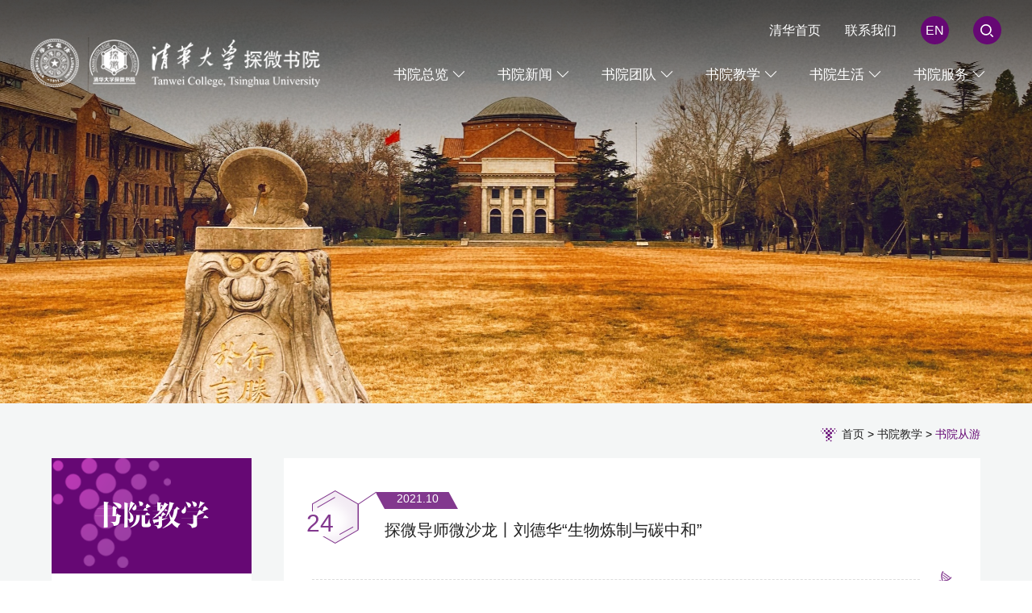

--- FILE ---
content_type: text/html
request_url: https://www.twc.tsinghua.edu.cn/syjx/sycy/5.htm
body_size: 5372
content:
<!DOCTYPE html><html lang="zh-cn"><head>


<meta charset="utf-8">
<meta http-equiv="X-UA-Compatible" content="IE=edge,chrome=1">
<meta name="renderer" content="webkit">
<meta name="viewport" content="width=device-width, initial-scale=1, maximum-scale=1">
<title>书院从游-清华大学探微书院</title><META Name="keywords" Content="清华大学探微书院,书院从游" />

<meta name="description" content="清华大学探微书院">

<meta name="generator" content="清华大学探微书院">
<meta name="copyright" content="清华大学探微书院">
<link href="https://at.alicdn.com/t/font_2440233_kp644cn9f5d.css" rel="stylesheet" type="text/css">
<link href="../../css/aos.css" rel="stylesheet" type="text/css">
<link href="../../css/swiper.min.css" rel="stylesheet" type="text/css">
<link href="../../css/style.css?v=2" rel="stylesheet" type="text/css">
<link href="../../css/ny.css?v=2" rel="stylesheet" type="text/css">
<script type="text/javascript" src="../../js/jquer3y6.min.js"></script>
<!--[if lte IE 9]> 
<script src="../../js/jquery_ie8.js"></script>
<!--[endif]---->
<script type="text/javascript" src="../../js/ie.js"></script>
<script type="text/javascript" src="../../js/swiper.min.js"></script>
<script type="text/javascript" src="../../js/aos.js"></script>
<!--Announced by Visual SiteBuilder 9-->
<link rel="stylesheet" type="text/css" href="../../_sitegray/_sitegray_d.css" />
<script language="javascript" src="../../_sitegray/_sitegray.js"></script>
<!-- CustomerNO:77656262657232307e78475c5356574200000003435c -->
<link rel="stylesheet" type="text/css" href="../../list.vsb.css" />
<script type="text/javascript" src="/system/resource/js/counter.js"></script>
<script type="text/javascript">_jsq_(1020,'/list.jsp',-1,1729783869)</script>
</head>
<body>
<style type="text/css">

</style>

<!-- pc header -->
<div class="header flex trans">
 
    <div class="logo flex-v-center">
<!-- 网站logo图片地址请在本组件"内容配置-网站logo"处填写 --> 
<a href="../../index.htm" title="探微书院"><img src="../../images/logo.png" class="imgMargin"></a></div>
    
    <div class="headerR">

              <div class="header-t flex-right">
                
              
                <script language="javascript" src="/system/resource/js/dynclicks.js"></script><script language="javascript" src="/system/resource/js/openlink.js"></script>
<a href="https://www.tsinghua.edu.cn/" title="" onclick="_addDynClicks(&#34;wburl&#34;, 1729783869, 74055)" target="_blank"><span>清华首页</span></a>




<a href="../../syfw/lxfs.htm" title="" onclick="_addDynClicks(&#34;wburl&#34;, 1729783869, 74056)" target="_blank"><span>联系我们</span></a>






<a href="../../EN/About_Tanwei_College.htm" title="" onclick="_addDynClicks(&#34;wburl&#34;, 1729783869, 74057)" target="_blank" class="ta" style="display:block;">EN</a>


                <a class="toSearch flex-v-center ta" href="javascript:;"><img height="16" src="../../images/ser.svg"></a>
              </div>
    

         <div class="mian-nav">
     
               <ul class="nav flex-right pore">
<li class="li1">
<a href="../../syzl/yzjy.htm" title="书院总览" class="dropdown-toggle ">书院总览</a>
<div class="sub-nav ">
<div class="sub-nav-h ">
<a href="../../syzl/yzjy.htm" title="院长寄语"><span>院长寄语</span></a>
<a href="../../syzl/syjj.htm" title="书院简介"><span>书院简介</span></a>
<a href="../../syzl/sysp1.htm" title="书院视频"><span>书院视频</span></a>
<a href="../../syzl/syjxwyh.htm" title="书院教学委员会"><span>书院教学委员会</span></a>
</div>
</div>
</li>
<li class="li2">
<a href="../../syxw/zhxw.htm" title="书院新闻" class="dropdown-toggle ">书院新闻</a>
<div class="sub-nav ">
<div class="sub-nav-h ">
<a href="../../syxw/zhxw.htm" title="综合新闻"><span>综合新闻</span></a>
<a href="../../syxw/tzgg.htm" title="通知公告"><span>通知公告</span></a>
<a href="../../syxw/hdyg.htm" title="活动预告"><span>活动预告</span></a>
<a href="../../syxw/dswsl.htm" title="导师微沙龙"><span>导师微沙龙</span></a>
</div>
</div>
</li>
<li class="li3">
<a href="../../sytd/syyz.htm" title="书院团队" class="dropdown-toggle ">书院团队</a>
<div class="sub-nav ">
<div class="sub-nav-h ">
<a href="../../sytd/syyz.htm" title="书院院长"><span>书院院长</span></a>
<a href="../../sytd/teacher/a2025/a2025j.htm" title="书院导师"><span>书院导师</span></a>
<a href="../../sytd/sybzr/a2025j.htm" title="书院班主任"><span>书院班主任</span></a>
<a href="../../sytd/fdy/zxfdy1/a2025_2026xn.htm" title="书院辅导员"><span>书院辅导员</span></a>
<a href="../../sytd/sygztd/sygztd.htm" title="书院工作团队"><span>书院工作团队</span></a>
</div>
</div>
</li>
<li class="li4">
<a href="../pyfa.htm" title="书院教学" class="dropdown-toggle ">书院教学</a>
<div class="sub-nav ">
<div class="sub-nav-h ">
<a href="../pyfa.htm" title="培养方案"><span>培养方案</span></a>
<a href="../tskc.htm" title="特色课程"><span>特色课程</span></a>
<a href="../sycy.htm" title="书院从游"><span>书院从游</span></a>
<a href="../sydb.htm" title="书院读本"><span>书院读本</span></a>
<a href="../hzjl.htm" title="合作交流"><span>合作交流</span></a>
</div>
</div>
</li>
<li class="li5">
<a href="../../sysh/xszz.htm" title="书院生活" class="dropdown-toggle ">书院生活</a>
<div class="sub-nav ">
<div class="sub-nav-h ">
<a href="../../sysh/xszz.htm" title="学生组织"><span>学生组织</span></a>
<a href="../../sysh/djgz.htm" title="党建工作"><span>党建工作</span></a>
<a href="../../sysh/btfc.htm" title="班团风采"><span>班团风采</span></a>
<a href="../../sysh/shsj.htm" title="社会实践"><span>社会实践</span></a>
<a href="../../sysh/zygy.htm" title="志愿公益"><span>志愿公益</span></a>
<a href="../../sysh/wthd.htm" title="文体活动"><span>文体活动</span></a>
<a href="../../sysh/xskc.htm" title="学生科创"><span>学生科创</span></a>
<a href="../../sysh/xfjs.htm" title="学风建设"><span>学风建设</span></a>
</div>
</div>
</li>
<li class="li6">
<a href="../../syfw/gzzd.htm" title="书院服务" class="dropdown-toggle ">书院服务</a>
<div class="sub-nav ">
<div class="sub-nav-h ">
<a href="../../syfw/gzzd.htm" title="规章制度"><span>规章制度</span></a>
<a href="../../syfw/bszn.htm" title="办事指南"><span>办事指南</span></a>
<a href="../../syfw/lxfs.htm" title="联系方式"><span>联系方式</span></a>
</div>
</div>
</li>
</ul>

          </div>
    </div>
   
  </div>


<!-- m header -->
<div class="headerm flex">

   <div class="logo flex-v-center">
<!-- 网站logo图片地址请在本组件"内容配置-网站logo"处填写 -->
<a href="../../index.htm" title="探微书院"><img src="../../images/logo.png"></a></div>
   <div class="mobNavbtn flex">
      <a class="trans searchbtn toSearch flex-v-center" href="javascript:;"><img height="20" src="../../images/ser.svg"></a>
      <div class="flex-v-center"><button class="menu-btn"><span class="line-1"></span><span class="line-2"></span><span class="line-3"></span>MENU</button></div>
    </div>

</div>
 <!-- 手机端导航 -->
<div class="mobNav">
  <div class="flex toplink">
<a href="https://www.tsinghua.edu.cn/" title="" onclick="_addDynClicks(&#34;wburl&#34;, 1729783869, 74055)" target="_blank">清华首页</a>
<a href="../../syfw/lxfs.htm" title="" onclick="_addDynClicks(&#34;wburl&#34;, 1729783869, 74056)" target="_blank">联系我们</a>
<a href="../../EN/About_Tanwei_College.htm" title="" onclick="_addDynClicks(&#34;wburl&#34;, 1729783869, 74057)" target="_blank">EN</a>
</div>
  <ul>
<li>
<div class="navp flex"><a href="../../syzl/yzjy.htm" title="书院总览">书院总览</a></div>
<div class="subNavm">
<a href="../../syzl/yzjy.htm" title="院长寄语"><span>院长寄语</span></a>
<a href="../../syzl/syjj.htm" title="书院简介"><span>书院简介</span></a>
<a href="../../syzl/sysp1.htm" title="书院视频"><span>书院视频</span></a>
<a href="../../syzl/syjxwyh.htm" title="书院教学委员会"><span>书院教学委员会</span></a>
</div>
</li>
<li>
<div class="navp flex"><a href="../../syxw/zhxw.htm" title="书院新闻">书院新闻</a></div>
<div class="subNavm">
<a href="../../syxw/zhxw.htm" title="综合新闻"><span>综合新闻</span></a>
<a href="../../syxw/tzgg.htm" title="通知公告"><span>通知公告</span></a>
<a href="../../syxw/hdyg.htm" title="活动预告"><span>活动预告</span></a>
<a href="../../syxw/dswsl.htm" title="导师微沙龙"><span>导师微沙龙</span></a>
</div>
</li>
<li>
<div class="navp flex"><a href="../../sytd/syyz.htm" title="书院团队">书院团队</a></div>
<div class="subNavm">
<a href="../../sytd/syyz.htm" title="书院院长"><span>书院院长</span></a>
<a href="../../sytd/teacher/a2025/a2025j.htm" title="书院导师"><span>书院导师</span></a>
<a href="../../sytd/sybzr/a2025j.htm" title="书院班主任"><span>书院班主任</span></a>
<a href="../../sytd/fdy/zxfdy1/a2025_2026xn.htm" title="书院辅导员"><span>书院辅导员</span></a>
<a href="../../sytd/sygztd/sygztd.htm" title="书院工作团队"><span>书院工作团队</span></a>
</div>
</li>
<li>
<div class="navp flex"><a href="../pyfa.htm" title="书院教学">书院教学</a></div>
<div class="subNavm">
<a href="../pyfa.htm" title="培养方案"><span>培养方案</span></a>
<a href="../tskc.htm" title="特色课程"><span>特色课程</span></a>
<a href="../sycy.htm" title="书院从游"><span>书院从游</span></a>
<a href="../sydb.htm" title="书院读本"><span>书院读本</span></a>
<a href="../hzjl.htm" title="合作交流"><span>合作交流</span></a>
</div>
</li>
<li>
<div class="navp flex"><a href="../../sysh/xszz.htm" title="书院生活">书院生活</a></div>
<div class="subNavm">
<a href="../../sysh/xszz.htm" title="学生组织"><span>学生组织</span></a>
<a href="../../sysh/djgz.htm" title="党建工作"><span>党建工作</span></a>
<a href="../../sysh/btfc.htm" title="班团风采"><span>班团风采</span></a>
<a href="../../sysh/shsj.htm" title="社会实践"><span>社会实践</span></a>
<a href="../../sysh/zygy.htm" title="志愿公益"><span>志愿公益</span></a>
<a href="../../sysh/wthd.htm" title="文体活动"><span>文体活动</span></a>
<a href="../../sysh/xskc.htm" title="学生科创"><span>学生科创</span></a>
<a href="../../sysh/xfjs.htm" title="学风建设"><span>学风建设</span></a>
</div>
</li>
<li>
<div class="navp flex"><a href="../../syfw/gzzd.htm" title="书院服务">书院服务</a></div>
<div class="subNavm">
<a href="../../syfw/gzzd.htm" title="规章制度"><span>规章制度</span></a>
<a href="../../syfw/bszn.htm" title="办事指南"><span>办事指南</span></a>
<a href="../../syfw/lxfs.htm" title="联系方式"><span>联系方式</span></a>
</div>
</li>
</ul>
</div>


<!--  -->
<style>


</style>
<div class="nytop pore" style="background-image: url(../../images/A62370E9D27792B502C49AB587822439D42E3E1.jpg);">
<img src="../../images/A62370E9D27792B502C49AB587822439D42E3E1.jpg" class="none">
</div>


<div class="nyMain">
  <div class="position nywp flex-right">
             <div class="pos">
                <a href="../../index.htm">首页</a>
 > 
                <a href="../pyfa.htm">书院教学</a>
 > 
                <a href="../sycy.htm">书院从游</a>
</div>
  </div>
  <div class="nywp flex">
    <div class="nyleft">
     
      <dl>
        <dt><span class="fzfysj">



书院教学</span></dt>
        <dd class="sub-nav-p-s ">
           <div class="flex">
             <span class="fzfysj">



书院教学</span><i class="iconfont iconxiajiantou trans"></i>
           </div>
        </dd>
        <dd class="subnavs">
          <ul>
<li><a href="../pyfa.htm" title="培养方案"><span>培养方案</span></a></li>
<li><a href="../tskc.htm" title="特色课程"><span>特色课程</span></a></li>
<li class="cur"><a href="../sycy.htm" title="书院从游"><span>书院从游</span></a></li>
<li><a href="../sydb.htm" title="书院读本"><span>书院读本</span></a></li>
<li><a href="../hzjl.htm" title="合作交流"><span>合作交流</span></a></li>
</ul>
        </dd>
      </dl>
      
    </div>

<style type="text/css">

</style>

    <div class="nyright ny-news">
     

       





<script language="javascript" src="/system/resource/js/centerCutImg.js"></script><script language="javascript" src="/system/resource/js/ajax.js"></script><ul class="ny-newslist1">
<li class="titlin_b">
<div class="time">
<i>2021.10</i>
<span>24</span>
</div>
<div class="txt">
<h4><a href="https://mp.weixin.qq.com/s/Psfc2yJ6ECC65z5LIy3x4w" title="探微导师微沙龙丨刘德华“生物炼制与碳中和”" class="titline_b">探微导师微沙龙丨刘德华“生物炼制与碳中和”</a></h4>
<p class="line2"></p>
<i class="iconfont iconjiyin"></i>
</div>
</li>
<li class="titlin_b">
<div class="time">
<i>2021.10</i>
<span>22</span>
</div>
<div class="txt">
<h4><a href="https://mp.weixin.qq.com/s/IrwCqCLq09zoUIs6OTm4Lg" title="探微导师微沙龙丨杜娟娟“1+1＞2:当抗体牵手小分子药物”" class="titline_b">探微导师微沙龙丨杜娟娟“1+1＞2:当抗体牵手小分子药物”</a></h4>
<p class="line2"></p>
<i class="iconfont iconjiyin"></i>
</div>
</li>
<li class="titlin_b">
<div class="time">
<i>2021.10</i>
<span>21</span>
</div>
<div class="txt">
<h4><a href="https://mp.weixin.qq.com/s/Dys6Vcic9_nwLr2SpSr1kQ" title="探微导师微沙龙丨王斌“新污染物治理，路在何方？”" class="titline_b">探微导师微沙龙丨王斌“新污染物治理，路在何方？”</a></h4>
<p class="line2"></p>
<i class="iconfont iconjiyin"></i>
</div>
</li>
<li class="titlin_b">
<div class="time">
<i>2021.10</i>
<span>21</span>
</div>
<div class="txt">
<h4><a href="https://mp.weixin.qq.com/s/r7qN01BU-cWKWXjlKV0BGA" title="探微导师微沙龙丨蒋靖坤“新冠病毒空气传播与防护”" class="titline_b">探微导师微沙龙丨蒋靖坤“新冠病毒空气传播与防护”</a></h4>
<p class="line2"></p>
<i class="iconfont iconjiyin"></i>
</div>
</li>
<li class="titlin_b">
<div class="time">
<i>2021.10</i>
<span>21</span>
</div>
<div class="txt">
<h4><a href="https://mp.weixin.qq.com/s/qs_jacq_1zLHR9tscpOSqw" title="探微导师微沙龙丨刘刚“药物化学及化学生物学在药物研发过程中的作用”" class="titline_b">探微导师微沙龙丨刘刚“药物化学及化学生物学在药物研发过程中的作用”</a></h4>
<p class="line2"></p>
<i class="iconfont iconjiyin"></i>
</div>
</li>
<li class="titlin_b">
<div class="time">
<i>2021.10</i>
<span>18</span>
</div>
<div class="txt">
<h4><a href="https://mp.weixin.qq.com/s/M-J5CbVtpHkkqRfjbmzN6w" title="师生同乐 | 一字班“从游”小记" class="titline_b">师生同乐 | 一字班“从游”小记</a></h4>
<p class="line2"></p>
<i class="iconfont iconjiyin"></i>
</div>
</li>
</UL>
<link rel="stylesheet" Content-type="text/css" href="/system/resource/css/pagedown/sys.css"><div class="pb_sys_common pb_sys_normal pb_sys_style4 pages" style="text-align:center;"><span class="p_t">共159条</span> <span class="p_pages"><span class="p_first p_fun"><a href="../sycy.htm">首页</a></span><span class="p_prev p_fun"><a href="6.htm">上页</a></span><span class="p_no"><a href="../sycy.htm">1</a></span><span class="p_dot">...</span><span class="p_no"><a href="7.htm">21</a></span><span class="p_no"><a href="6.htm">22</a></span><span class="p_no_d">23</span><span class="p_no"><a href="4.htm">24</a></span><span class="p_no"><a href="3.htm">25</a></span><span class="p_dot">...</span><span class="p_no"><a href="1.htm">27</a></span><span class="p_next p_fun"><a href="4.htm">下页</a></span><span class="p_last p_fun"><a href="1.htm">尾页</a></span></span></div><script>_showDynClickBatch(['dynclicks_u11_1562','dynclicks_u11_1560','dynclicks_u11_1558','dynclicks_u11_1557','dynclicks_u11_1556','dynclicks_u11_1545'],[1562,1560,1558,1557,1556,1545],"wbnews", 1729783869)</script>


    </div>
  </div>

</div>




<div class="footer">
  <div class="fta">
       <div class="wp  flex">
         <div class="ftlogo">
           <div>     <a href="" title="" onclick="_addDynClicks(&#34;wbimage&#34;, 1729783869, 60782)">
<img src="../../images/ftlogo.png">
</a>  
</div>
            <!-- 版权内容请在本组件"内容配置-版权"处填写 -->
<div class="t"><p class="titlin_w"><span>版权所有 © 清华大学 </span><span><a class="titline_w" href="https://beian.miit.gov.cn/#/Integrated/index" target="_blank">京ICP备15006448号</a></span></p><p class="titlin_w"><span><a>京公网安备 110402430053 号</a></span></p></div>
         </div>
         <script language="javascript" src="/system/resource/js/news/mp4video.js"></script>
<dl class="ftinfo "> 
 <p>联系我们</p> 
 <dd> 
  <p><i class="iconfont icontel"></i>010-62770153</p> 
  <p><i class="iconfont iconyouxiang"></i>twsy@tsinghua.edu.cn</p> 
  <p><i class="iconfont icondizhi"></i>北京市海淀区清华大学学生公寓十号楼书院管理中心</p> 
 </dd> 
</dl>
         <dl class="ftlink ">
<dt class="fzfysj"> 友情链接 </dt>
<dd>
<ul class="flex-left">
<LI><a href="http://www.rxc.tsinghua.edu.cn/" title="" onclick="_addDynClicks(&#34;wburl&#34;, 1729783869, 71453)" target="_blank">日新书院</a></li>
<LI><a href="http://www.xjc.tsinghua.edu.cn/" title="" onclick="_addDynClicks(&#34;wburl&#34;, 1729783869, 71454)" target="_blank">行健书院</a></li>
<LI><a href="http://www.zlc.tsinghua.edu.cn/" title="" onclick="_addDynClicks(&#34;wburl&#34;, 1729783869, 71455)" target="_blank">致理书院</a></li>
<LI><a href="http://www.wyc.tsinghua.edu.cn/" title="" onclick="_addDynClicks(&#34;wburl&#34;, 1729783869, 71456)" target="_blank">未央书院</a></li>
</UL>
</dd>
</dl>
              <div class="ftar flex">

<div class="imglink pore ">
<img src="../../images/mtpt.png" alt="" class="imgMargin">
<p class="fzfysj ">班级媒体平台</p>
<a href="../../bjmtpt/a2024j.htm" title="班级媒体平台" onclick="_addDynClicks(&#34;wbimage&#34;, 1729783869, 1010722)" target="_blank"></a></div>



<div class="imglink pore ">
<img src="../../images/link1.png" alt="" class="imgMargin">
<p class="fzfysj ">导师交流</p>
<a href="" title="导师交流" onclick="_addDynClicks(&#34;wbimage&#34;, 1729783869, 60783)" target="_blank"></a></div>



<div class="imglink pore ">
<img src="../../images/link2.png" alt="" class="imgMargin">
<p class="fzfysj ">会议室预约</p>
<a href="http://cas.mcc.tsinghua.edu.cn/index.jsp" title="会议室预约" onclick="_addDynClicks(&#34;wbimage&#34;, 1729783869, 60784)" target="_blank"></a></div>




<div class="imglink pore ">
<img src="../../images/ewm.jpg" alt="" class="imgMargin">
<p class="fzfysj ">微信公众号</p>
</div>

</div>



      </div>
  </div>

   
</div>




<div class="cd-popup">
  <div class="cd-popup-container hidden_search">
    <script type="text/javascript">
    function _nl_ys_check(){
        
        var keyword = document.getElementById('showkeycode1025548').value;
        if(keyword==null||keyword==""){
            alert("请输入你要检索的内容！");
            return false;
        }
        if(window.toFF==1)
        {
            document.getElementById("lucenenewssearchkey1025548").value = Simplized(keyword );
        }else
        {
            document.getElementById("lucenenewssearchkey1025548").value = keyword;            
        }
        var  base64 = new Base64();
        document.getElementById("lucenenewssearchkey1025548").value = base64.encode(document.getElementById("lucenenewssearchkey1025548").value);
        new VsbFormFunc().disableAutoEnable(document.getElementById("showkeycode1025548"));
        return true;
    } 
</script>
<form action="../../search.jsp?wbtreeid=1020" method="post" id="au17a" name="au17a" onsubmit="return _nl_ys_check()" style="display: inline">
 <input type="hidden" id="lucenenewssearchkey1025548" name="lucenenewssearchkey" value=""><input type="hidden" id="_lucenesearchtype1025548" name="_lucenesearchtype" value="1"><input type="hidden" id="searchScope1025548" name="searchScope" value="0">
<div class="search_wrap clearfix">
<input name="showkeycode" id="showkeycode1025548" class="text" placeholder="输入关键词搜索">
<input type="submit" class="btn" value="">
 </div>
</form><script language="javascript" src="/system/resource/js/base64.js"></script><script language="javascript" src="/system/resource/js/formfunc.js"></script>

       <a class="cd-popup-close close_btn " href="javascript:;"></a>
  </div>
</div>

<script type="text/javascript">
$(function(){

  
         
    
})
</script>

<script type="text/javascript" src="../../js/public.js"></script>




</body></html>


--- FILE ---
content_type: text/css
request_url: https://at.alicdn.com/t/font_2440233_kp644cn9f5d.css
body_size: 2566
content:
@font-face {font-family: "iconfont";
  src: url('//at.alicdn.com/t/font_2440233_kp644cn9f5d.eot?t=1616562090757'); /* IE9 */
  src: url('//at.alicdn.com/t/font_2440233_kp644cn9f5d.eot?t=1616562090757#iefix') format('embedded-opentype'), /* IE6-IE8 */
  url('[data-uri]') format('woff2'),
  url('//at.alicdn.com/t/font_2440233_kp644cn9f5d.woff?t=1616562090757') format('woff'),
  url('//at.alicdn.com/t/font_2440233_kp644cn9f5d.ttf?t=1616562090757') format('truetype'), /* chrome, firefox, opera, Safari, Android, iOS 4.2+ */
  url('//at.alicdn.com/t/font_2440233_kp644cn9f5d.svg?t=1616562090757#iconfont') format('svg'); /* iOS 4.1- */
}

.iconfont {
  font-family: "iconfont" !important;
  font-size: 16px;
  font-style: normal;
  -webkit-font-smoothing: antialiased;
  -moz-osx-font-smoothing: grayscale;
}

.icondarrr:before {
  content: "\e65a";
}

.icondarrl:before {
  content: "\eaba";
}

.iconyoujiantou1:before {
  content: "\e653";
}

.iconzuojiantou1:before {
  content: "\e654";
}

.iconclose:before {
  content: "\e60b";
}

.iconxiajiantou:before {
  content: "\e632";
}

.iconarrrr:before {
  content: "\e64a";
}

.iconarrll:before {
  content: "\eab9";
}

.iconsearch:before {
  content: "\e60e";
}

.iconjiyin:before {
  content: "\e601";
}

.iconshijian:before {
  content: "\e64b";
}

.icondizhi:before {
  content: "\e672";
}

.iconzhujiangren:before {
  content: "\e623";
}

.iconyouxiang:before {
  content: "\e6cb";
}

.icontel:before {
  content: "\e66f";
}

.icondingwei:before {
  content: "\e786";
}



--- FILE ---
content_type: text/css
request_url: https://www.twc.tsinghua.edu.cn/css/style.css?v=2
body_size: 10908
content:
@charset "utf-8";
@font-face {font-family: "iconfont";
  src: url('../fonts/iconfont.eot?t=1616663050118'); /* IE9 */
  src: url('../fonts/iconfont.eot?t=1616663050118#iefix') format('embedded-opentype'), /* IE6-IE8 */
  url('[data-uri]') format('woff2'),
  url('../fonts/iconfont.woff?t=1616663050118') format('woff'),
  url('../fonts/iconfont.ttf?t=1616663050118') format('truetype'), /* chrome, firefox, opera, Safari, Android, iOS 4.2+ */
  url('../fonts/iconfont.svg?t=1616663050118#iconfont') format('svg'); /* iOS 4.1- */
}

.iconfont {
  font-family: "iconfont" !important;
  font-size: 16px;
  font-style: normal;
  -webkit-font-smoothing: antialiased;
  -moz-osx-font-smoothing: grayscale;
}

.icondarrr:before {
  content: "\e65a";
}

.icondarrl:before {
  content: "\eaba";
}

.iconyoujiantou1:before {
  content: "\e653";
}

.iconzuojiantou1:before {
  content: "\e654";
}

.iconclose:before {
  content: "\e60b";
}

.iconxiajiantou:before {
  content: "\e632";
}

.iconarrrr:before {
  content: "\e64a";
}

.iconarrll:before {
  content: "\eab9";
}

.iconsearch:before {
  content: "\e60e";
}

.iconjiyin:before {
  content: "\e601";
}

.iconshijian:before {
  content: "\e64b";
}

.icondizhi:before {
  content: "\e672";
}

.iconzhujiangren:before {
  content: "\e623";
}

.iconyouxiang:before {
  content: "\e6cb";
}

.icontel:before {
  content: "\e66f";
}

.icondingwei:before {
  content: "\e786";
}


@font-face {
  font-family: "fzfysjwgb10";
  src: url("../fonts/fzfysjwgb10.woff2") format("woff2"),
       url("../fonts/fzfysjwgb10.woff") format("woff");
  font-weight: normal;
  font-style: normal;
}
@font-face {
  font-family: "constan";
  src: url("../fonts/constan.woff2") format("woff2"),
       url("../fonts/constan.woff") format("woff"),
       url("../fonts/constan.ttf") format("truetype"),
       url("../fonts/constan.eot") format("embedded-opentype"),
       url("../fonts/constan.svg") format("svg");
  font-weight: normal;
  font-style: normal;
}
.fzfysj{ font-family: "fzfysjwgb10";}
.constan{  font-family: "constan";}


*{box-sizing:border-box;margin:0;padding:0;word-break: break-all;  }
html{font-family:sans-serif;-webkit-text-size-adjust:100%;-ms-text-size-adjust:100%;overflow-x: hidden;}
body{margin:0;position: relative;overflow-x:hidden;font-family: "Microsoft YaHei",  -apple-system, BlinkMacSystemFont, "PingFang SC","Lantinghei SC", "Helvetica Neue", Arial, "Open Sans", "Hiragino Sans GB", sans-serif;}
article,aside,details,figcaption,figure,footer,header,hgroup,main,menu,nav,section,summary{display:block}
h1,h2,h3,h4,h5,h6{margin:0;padding:0;line-height:1.2em;font-weight:normal;}
ol,ul{list-style:none}
audio,canvas,progress,video{display:inline-block;vertical-align:baseline}
audio:not([controls]){display:none;height:0}
[hidden],template{display:none}
a{color:#222;background-color:transparent;-webkit-tap-highlight-color:transparent;text-decoration: none;}
a:active,a:hover{outline:0;text-decoration:none}
a:hover{color:#8e03a3}
abbr[title]{border-bottom:1px dotted}
b,strong{font-weight:700}
dfn{font-style:italic}
mark{color:#000;background:#ff0}
small{font-size:80%}
sub,sup{position:relative;font-size:75%;line-height:0;vertical-align:baseline}
sup{top:-.5em}
sub{bottom:-.25em}
img{display:block;padding:0;border:none;-ms-interpolation-mode:bicubic;max-width:100%;max-height:100%}
address,cite,dfn,em,var,i{font-style: normal;}
svg:not(:root){overflow:hidden}
figure{margin:1em 40px}
hr{height:0;border: none; border-top: 2px solid #f4f3f2; -webkit-box-sizing:content-box;-moz-box-sizing:content-box;box-sizing:content-box}
pre{overflow:auto}
code,kbd,pre,samp{font-family:monospace,monospace;font-size:1em}
blockquote,q{quotes:none}
blockquote:after,blockquote:before,q:after,q:before{content:'';content:none}
:focus{outline:0}
button,input,optgroup,select,textarea{margin:0;font:inherit;color:inherit}
button{overflow:visible;border: none}
button,select{text-transform:none}
button,html input[type=button],input[type=reset],input[type=submit]{-webkit-appearance:button;cursor:pointer}
button[disabled],html input[disabled]{cursor:default}
button::-moz-focus-inner,input::-moz-focus-inner{padding:0;border:0}
input{line-height:normal;-webkit-appearance:none}
input[type=checkbox],input[type=radio]{-webkit-box-sizing:border-box;-moz-box-sizing:border-box;box-sizing:border-box;padding:0}
input[type=number]::-webkit-inner-spin-button,input[type=number]::-webkit-outer-spin-button{height:auto}
input[type=search]{-webkit-box-sizing:content-box;-moz-box-sizing:content-box;box-sizing:content-box;-webkit-appearance:textfield}
input[type=search]::-webkit-search-cancel-button,input[type=search]::-webkit-search-decoration{-webkit-appearance:none}
fieldset{padding:.35em .625em .75em;margin:0 2px;border:1px solid silver}
legend{padding:0;border:0}
textarea{overflow:auto}
optgroup{font-weight:700}
table{border-spacing:0;border-collapse:collapse}
td,th{padding:0}
@media print{
*,:after,:before{color:#000!important;text-shadow:none!important;background:0 0!important;-webkit-box-shadow:none!important;box-shadow:none!important}
a,a:visited{text-decoration:underline}
a[href]:after{content:" (" attr(href) ")"}
abbr[title]:after{content:" (" attr(title) ")"}
a[href^="#"]:after,a[href^="javascript:"]:after{content:""}
blockquote,pre{border:1px solid #999;page-break-inside:avoid}
thead{display:table-header-group}
img,tr{page-break-inside:avoid}
img{max-width:100%!important}
h2,h3,p{orphans:3;widows:3}
h2,h3{page-break-after:avoid}
}
.none{display: none}
.check:checked,.check:not(:checked){position:absolute;left:-9999px;opacity:0}
.check:checked+label,.check:not(:checked)+label{position:relative;display:inline-block;
  height:14px;font-size:14px;cursor:pointer;padding-left: 20px;}
.check+label:after,.check+label:before{position:absolute;top:2px;left:0;z-index:0;width:16px;height:13px;
  border-radius:3px;content:'';background: #000}
.check:checked+label:after{background: #ca140d}

.radio:checked+label,.radio:not(:checked)+label{position:relative;display:inline-block;height:16px;font-size:14px;line-height:16px;cursor:pointer;padding-left: 20px}
.radio+label:after,.radio+label:before{position:absolute;top:-1px;left:0;z-index:0;width:16px;height:16px;border-radius:50%;content:''}
.radio:not(:checked)+label:after,.radio:not(:checked)+label:before{border:1px solid #888}
.radio:checked,.radio:not(:checked){position:absolute;left:-9999px;opacity:0}
.radio:checked+label:before{border:1px solid #d9a65c}
.radio:checked+label:after{width:8px;height:8px;border-radius:50%;background:#d9a65c;top:3px;left:4px}


::-webkit-input-placeholder{color:999;opacity:.54}
::-webkit-file-upload-button{font:inherit;-webkit-appearance:button}
/*::selection{background:#0662d4;color:#fff}
::-moz-selection{background:#0662d4;color:#fff}
::-webkit-selection{background:#0662d4;color:#fff}
*/
.clearfix:after{clear:both;display:block;visibility:hidden;overflow:hidden;height:0;content:"."}
.l{float:left}
.r{float:right}
.fl{float:left!important}
.fr{float:right!important}
.bor{border:1px dashed #999}
.poab{position:absolute}
.pore{position:relative}
.texto{display:block;overflow:hidden;text-overflow:ellipsis;white-space:nowrap}
.imgInline{display:inline-block!important;vertical-align:middle}
.imgMargin{margin:0 auto}
.imgW100{width:100%}

.text-r{text-align:right}
.text-m{text-align:center}
.text-bold{font-weight: 700;}
.text-light{font-weight:100;}
.text-up{text-transform: uppercase;}

.flex{display:flex;justify-content:space-between;flex-wrap:wrap}
.flex-left{display:flex;flex-wrap:wrap}
.flex-center{display:flex;flex-wrap:wrap;justify-content: center;}
.flex-right{display:flex;flex-wrap:wrap;justify-content: flex-end;}
.flex-v-center{display:-webkit-flex;display:flex;flex-direction:column;justify-content:center}
.flex-v-bottom{display: -webkit-flex;
    display: flex;
    align-items: flex-end;
    flex-wrap: wrap;
    justify-content: left;}

.trans{transition:all .5s}
.trans-mask{display:block;overflow:hidden;width:100%;cursor:pointer;position: relative;}
.trans-mask img{-webkit-transition:all .5s;-o-transition:all .5s;transition:all .5s}
.trans-mask:hover img{-webkit-transform:scale(1.05);-ms-transform:scale(1.05);transform:scale(1.05)}

.bg-mask .pic{overflow: hidden;}
.bg-mask .pic a{background-repeat: no-repeat;background-position: center;background-size: cover;height: 100%;display: block;-webkit-transition: all .4s;-o-transition: all .4s;transition: all .4s;}
.bg-mask:hover .pic a{-webkit-transform: scale(1.05);-ms-transform: scale(1.05);transform: scale(1.05);}
.bg-mask .pic .a{background-repeat: no-repeat;background-position: center;background-size: cover;height: 100%;display: block;-webkit-transition: all .4s;-o-transition: all .4s;transition: all .4s;}
.bg-mask:hover .pic .a{-webkit-transform: scale(1.05);-ms-transform: scale(1.05);transform: scale(1.05);}
.bgimg{background-repeat: no-repeat;background-position: center;background-size: cover;}

.wp{width:92%;margin:0 auto;max-width:1400px}

.greybg{background:#f2f2f2}
.textup{text-transform:uppercase}
.co-main{color:#0662d4}
.co-fff{color:#fff!important}
.fixdbody{position:fixed;top:0;left:0;right:0;bottom:0}
.m-show{display:none}
.filter-page{filter: blur(5px);}
@media screen and (max-width:980px){.pc-show{display:none}
.m-show{display:block}
}

.titline_w{position:relative;background-image:linear-gradient(rgba(255,255,255,.5),rgba(255,255,255,.5));background-position:0 100%;background-size:0 1px;background-repeat:no-repeat;transition:background-size .3s}
.titlin_w:hover .titline_w{background-size:100% 1px}
.titlin_w .titline_w:hover{background-size:100% 1px}
.titline_b{position:relative;background-image:linear-gradient(#8e03a3,#8e03a3);background-position:0 100%;background-size:0 1px;background-repeat:no-repeat;transition:background-size .3s}
.titlin_b:hover .titline_b{background-size:100% 1px}
.titlin_b .titline_b:hover{background-size:100% 1px}

.titline_c{position:relative;background-image:linear-gradient(#0087a9,#0087a9);background-position:0 100%;background-size:0 1px;background-repeat:no-repeat;transition:background-size .3s}
.titlin_c:hover .titline_c{background-size:100% 1px}
.titlin_c .titline_c:hover{background-size:100% 1px}

.titline_z{position:relative;background-image:linear-gradient(#660774,#660774);background-position:0 100%;background-size:0 1px;background-repeat:no-repeat;transition:background-size .3s}
.titlin_z:hover .titline_z{background-size:100% 1px}
.titlin_z .titline_z:hover{background-size:100% 1px}


.trans-line:before{content:'';position:absolute;width:60px;height:100%;margin-top:0px;margin-left:-120px;overflow:hidden;z-index:6;background:-moz-linear-gradient(left,rgba(255,255,255,0) 0,rgba(255,255,255,0.4) 50%,rgba(255,255,255,0) 100%);background:-webkit-gradient(linear,left top,right top,color-stop(0%,rgba(255,255,255,0)),color-stop(50%,rgba(255,255,255,0.4)),color-stop(100%,rgba(255,255,255,0)));background:-webkit-linear-gradient(left,rgba(255,255,255,0) 0,rgba(255,255,255,0.4) 50%,rgba(255,255,255,0) 100%);background:-o-linear-gradient(left,rgba(255,255,255,0) 0,rgba(255,255,255,0.4) 50%,rgba(255,255,255,0) 100%);-webkit-transform:skewX(-25deg);transform:skewX(-25deg)}
.trans-line:hover:before{-webkit-animation:aniBlink .6s ease-out forwards;-moz-animation:aniBlink .6s ease-out forwards;
  -o-animation:aniBlink .6s ease-out forwards;  animation:aniBlink .6s ease-out forwards}
@keyframes aniBlink{
  from{margin-left:-50%}
  to{margin-left:120%}
}
@-webkit-keyframes aniBlink{
  from{margin-left:-50%}
  to{margin-left:120%}
}

@keyframes go{
  0%{transform: translateY(0);}
  50%{transform: translateY(15px);}
  100%{transform: translateY(0);}
}
@keyframes roted{
  0%{transform: rotate(0deg);}
  100%{transform: rotate(360deg);}
}
@keyframes roted1{
  0%{transform: rotate(0deg);}
  100%{transform: rotate(-360deg);}
}


.titline_c{position:relative;background-image:linear-gradient(#0087a9,#0087a9);background-position:0 100%;background-size:0 1px;
  background-repeat:no-repeat;transition:background-size .3s}
.titlin_c:hover .titline_c{background-size:100% 1px}
.titlin_c .titline_c:hover{background-size:100% 1px}


.header{position:fixed;top:0;left:0;z-index:99;width:100%;height: 100px;padding: 0 6%;height: 136px;padding-top: 30px}
.header .mian-nav-m{display: none;float: right;}
.header .mian-nav-h{width: 100%}

.header .logo img{}
.headerR{width: 70%;max-width: 860px}
.header-t{margin-bottom: 10px}
.header-t a{color: #fff;line-height: 35px;margin-left: 30px;display: flex}
.header-t a.ta{width: 35px;height: 35px;border-radius: 50%;background: #660874;text-align: center;}
.header-t a:nth-child(3){display: block;text-align: center}
.header-t a.ta img{margin: 0 auto;height: 16px;width: 16px}

.header .mian-nav{width: 100%}
.header .mian-nav ul{}
.header .mian-nav ul li{font-size:18px;text-align: center;line-height: 55px;padding: 0 25px;position: relative;}
.header .mian-nav ul li:first-child{margin-left: 0}
.header .mian-nav ul li>a{position: relative;color: #fff;}
.header .mian-nav ul li>a.dropdown-toggle:after{content: "\e632";font-family: "iconfont" !important;font-size: 16px;font-style: normal;
-webkit-font-smoothing: antialiased;-moz-osx-font-smoothing: grayscale;margin-left: 5px}
.header .mian-nav ul li>a span{display: block;font-size: 14px;text-align:center;color: #999999;margin-top: 5px}
.header .mian-nav ul li:before{position:absolute;top:0;left:50%;width:0;height:2px;background:#8e03a3;content:"";transition:width .5s}
.header .mian-nav ul li:after{position:absolute;top:0;right:50%;width:0;height:2px;background:#8e03a3;content:"";transition:width .5s}
.header .mian-nav ul li:hover:before{width:50%}
.header .mian-nav ul li:hover:after{width:50%}
.header .mian-nav ul li:hover{background: rgba(255,255,255,.95);}
.header .sub-nav{position:absolute;top:100%;left:0;z-index:99;background: url(../images/navbg.png) rgba(255,255,255,.9) no-repeat center 30px;width: 100%;
  padding:5px  10px ;display: none;border-top: 1px solid #ccc}


.header .sub-nav .sub-nav-h  a{color: #8e03a3;transition: .3s;text-align: left;display: block;padding: 10px 0;font-size: 16px;border-bottom: 1px solid #d4bdd3;
  line-height: 1.4em;text-align: center;font-size: 15px}
.header .sub-nav .sub-nav-h  a span{position:relative;background-image:linear-gradient( #8e03a3, #8e03a3);background-position:0 100%;background-size:0 1px;
  background-repeat:no-repeat;transition:background-size .3s}
.header .sub-nav .sub-nav-h  a:last-child{border-bottom: 0}
.header .sub-nav .sub-nav-h  a:hover{}
.header .sub-nav .sub-nav-h  a:hover span{background-size:100% 1px}
/*.header .mian-nav ul li.li2 .sub-nav{left: -100%}
.header .mian-nav ul li.li3 .sub-nav{left: -200%}
.header .mian-nav ul li.li4 .sub-nav{left: -300%}
.header .mian-nav ul li.li5 .sub-nav{left: -400%}
.header .mian-nav ul li.li6 .sub-nav{left: -500%}*/
/*.header .sub-nav .sub-nav-h:before{content: '';position: absolute;left: 50%;transform: translateX(-50%);border: 8px solid transparent;
border-bottom-color: rgba(255,255,255,.7);top:-16px;}*/
.header .mian-nav ul li:hover .sub-nav{display: block;}
.header .mian-nav ul li:hover>a,.mian-nav ul li:hover>a span,.mian-nav ul li:hover>.dropdown-toggle:after{color: #8e03a3}

.menu-btn{z-index:999;overflow:hidden;margin-left:35px;width:32px;height:36px;background:0 0;text-indent:-5260px;opacity:1;position: relative;z-index: 999;}
.menu-btn .line-1,.menu-btn .line-2,.menu-btn .line-3{position:absolute;top:50%;right:50%;display:block;right: 0;
  width:32px;height:2px;background:#fff;transition:all .4s cubic-bezier(.165,.84,.44,1) 0s;transition-property:transform,width,margin,background-color}
.menu-btn .line-1{margin-top:-10px;width:28px}
.menu-btn .line-3{margin-top:10px;width:28px}
.drawerMenu-open .menu-btn .line-1{visibility:hidden}
.drawerMenu-open .menu-btn .line-2{margin-top:0!important;width:32px;-webkit-transform:rotate(45deg);transform:rotate(45deg);}
.drawerMenu-open .menu-btn .line-3{margin-top:0!important;width:32px;-webkit-transform:rotate(-45deg);transform:rotate(-45deg);}



.scrolling .header{background: #660874;padding-top:0;height: 110px}
.scrolling .header-t a.ta{background: #660874;}

.scrolling .header-t { padding-top: 15px;margin-bottom: 10px}
.scrolling .header .mian-nav ul li{line-height: 40px;padding-bottom: 10px}

.scrolling  .header .mian-nav ul li:before{background:#660774;}
.scrolling  .header .mian-nav ul li:after{background:#660774;}


.searchbtn{width: 30px;text-align: center;line-height: 40px}
.searchbtn i{color: #c80d17;font-size: 18px}
.mobNav{position: fixed;top:50px;left: 0;right: 0;bottom: 0; background: rgba(255,255,255,.95);z-index: 98;padding-top: 53px;padding: 40px 5% 30px;display: none}
.mobNav ul{height: 70vh;overflow: auto}
.mobNav ul li{padding: 15px 0;border-bottom: 1px solid #ddd}
.mobNav ul li:last-child{border-bottom: 0}
.mobNav ul li .navp a{font-size: 15px;color:  #831094;font-weight: bold;}
.mobNav ul li .navp i{display: block;width: 16px;transition: .3s;transform-origin: center;margin-right: 5px;height: 16px;background: url(../images/more.svg) no-repeat center;background-size: 16px 16px}
.mobNav ul li.on .navp i{transform: rotate(-45deg);}
.mobNav ul li .subNavm{margin-top: 10px;padding-left: 10px;display: none}
.mobNav ul li .subNavm a{display: block;line-height: 30px;font-size:14px }
.mobNav .toplink{margin-bottom: 20px}
.mobNav .toplink a:nth-child(1){height: 30px;line-height: 30px;text-align: center;border: 1px solid #831094;width: 45%;transition: .3s;font-size: 14px;color:  #831094}
.mobNav .toplink a:nth-child(2){height: 30px;line-height: 30px;text-align: center;border: 1px solid #831094;background: #831094;width: 45%;transition: .3s;color: #fff;font-size: 14px}


.headerm{display: none;position: fixed;left: 0;right: 0;top:0;z-index: 99;box-shadow: 0 0 10px rgba(0,0,0,.2);background:  #831094;height: 60px;padding-right: 4%;padding-left: 4%}
.headerm .logo img{height: 38px}

@media screen and (max-width:1490px){
.header .mian-nav ul li{font-size:17px;}
  .header{padding: 0 3%;padding-top: 20px}
}
@media screen and (max-width:1366px){

.header  .logo img{height: 60px}
.header .mian-nav ul li{padding: 0 20px}
.headerR {
    width: 70%;
    max-width: 810px;
}
}

@media screen and (max-width:1279px){
body{padding-top: 60px}
.header{display: none}
.headerm{display: flex;}
}
@media screen and (max-width:980px){

}
@media screen and (max-width:640px){
body{padding-top: 55px}
.menu-btn{margin-left: 15px}
.headerm{height: 55px}

.headerm .logo img{height: 30px}
}
@media screen and (max-width:360px){

}


.footer{background: #660874;color: #fff;}
.footer a{color: #fff;}
.fta{padding: 45px 0 45px}
.fta .ftlogo{font-size: 12px;color: #b48cba;line-height: 1.5em}
.fta .ftlogo .t{border-top:1px solid #7a2786;padding-top: 15px;margin-top: 20px}
.fta .ftlogo span{padding: 2px 0;margin-right: 20px;display: inline-block;}
.fta .ftlogo span a{color: #b48cba;}
.fta .ftar img{border: 1px dashed #9e71ad;margin-bottom: 10px;transition: .3s}
.fta .ftar .imglink{margin-right: 25px;font-size: 18px;text-align: center;}
.fta .ftar .imglink:hover img{background: #771086}
.fta .ftar .imglink:last-child img{border: none}
.fta .ftar .imglink:last-child{margin-right: 0}
.fta .ftar .imglink a{position: absolute;left: 0;top: 0;width: 100%;height: 100%;display: block;z-index: 5;}
.fta .ftinfo{padding-top: 15px}
.fta .ftinfo p{padding: 5px 0;font-size: 14px}
.fta .ftinfo dt{margin-bottom: 15px;font-size: 18px}
.fta .ftinfo dd i{color: #9e71ad;display: inline-block;text-align: center;width: 20px;margin-right: 15px;font-size: 18px;vertical-align: -1px;}

.fta .ftlink{width: 150px;padding-top: 15px}
.fta .ftlink dt{margin-bottom: 15px;font-size: 18px}
.fta .ftlink ul li{width: 50%;padding: 5px 0;font-size: 14px}
.fta .ftlink ul li a{position:relative;background-image:linear-gradient(rgba(255,255,255,.5),rgba(255,255,255,.5));background-position:0 100%;background-size:0 1px;background-repeat:no-repeat;transition:background-size .3s;opacity: .9}
.fta .ftlink ul li a:hover{background-size:100% 1px;opacity: 1}



@media screen and (max-width:1440px){
.fta {font-size: 14px}

}
@media screen and (max-width:1279px){
.fta{padding: 30px 0 30px}
.fta .ftlogo{width: 100%;margin-bottom: 20px;text-align: center;}
.fta .ftlink dt,.fta .ftinfo dt{font-size: 16px;margin-bottom: 10px}
.fta .ftar .imglink{font-size: 15px}
.fta .ftlogo img{display: block;margin: 0 auto}
}
@media screen and (max-width:980px){
.fta .ftinfo,.fta .ftlink{width: 100%;margin-bottom: 20px;text-align: center;}
.fta .ftlink dt{width: 100%;}
.fta .ftar{width: 100%;justify-content: center;}
}
@media screen and (max-width:767px){
.ftcopy{width: 100%;margin-bottom: 20px}
.fta .ftar .imglink{margin: 0;width: 28%}
.fta .ftar{width: 90%;justify-content: space-between;margin: 0 auto}

}





@keyframes up{0%{transform:translateY(0);}
50%{transform:translateY(-15px);}
100%{transform:translateY(0);}
}


.in-banner .swiper-slide{}
.in-banner .swiper-button-next{width: 50px;height: 50px;border-radius: 50%;background: #989898;right: 8%;top:auto;margin-top: 0;bottom: 8%;transition: .3s}
.in-banner .swiper-button-prev{width: 50px;height: 50px;border-radius: 50%;background: #989898;left: auto;right: calc(8% + 95px);top:auto;margin-top: 0;bottom: 8%;transition: .3s}
.in-banner .swiper-button-next:before{content: '';position: absolute;width: 70px;height: 12px;background: #fff;left: 30%;z-index: 5;
background: url(../images/arrr.svg) no-repeat left center;background-size: 70px 12px;top:15px;transition: .3s}
.in-banner .swiper-button-prev:before{content: '';position: absolute;width: 70px;height: 12px;background: url(../images/arrl.svg) no-repeat left center;
right: 30%;z-index: 5;background-size: 70px 12px;top:15px;transition: .3s}
.in-banner .swiper-button-next:hover,.in-banner .swiper-button-prev:hover{background: #8e03a3}
.in-banner .swiper-button-prev:hover:before{right: 50%}
.in-banner .swiper-button-next:hover:before{left: 50%}

.in-banner .swiper-slide a{display: block;height: 100%;width: 100%;position: relative;}
.in-banner .swiper-slide:before{content: '';position: absolute;left: 0;right: 0;top: 0;height: 40%;background: url(../images/bamask.png) no-repeat top center;
background-size: 100% 100%;z-index: 5}
.in-banner .slog{position: absolute;left:50%;top:50%;transform: translateY(-50%) translateX(-50%);z-index: 6;max-width: 1144px;width: 50%}
.in-banner .slog span{display: block;}
.in-banner .slog span:first-child{margin-bottom: 40px;}
.main-banner .tit{position: absolute;right: 0;bottom: 40px;z-index: 10;font-size: 40px;}
@media screen and (max-width:1366px){

}

@media screen and (max-width:768px){
.in-banner .swiper-slide:before{display: none}
.in-banner .swiper-button-next{width: 40px;height: 40px;bottom: 5%;right: calc(50% - 50px)}
.in-banner .swiper-button-prev{width: 40px;height: 40px;bottom: 5%;left: calc(50% - 50px);right: auto;}
.in-banner .swiper-button-next:before{width: 60px;height: 12px;left: 50%;background-size: 60px 12px;top:11px;}
.in-banner .swiper-button-prev:before{width: 60px;height: 12px;right: 50%;background-size: 60px 12px;top:11px;}
}
@media screen and (max-width:640px){

.in-banner .slog{width: 60%;transform: translateY(-55%) translateX(-50%);}
.in-banner .slog span:first-child {
    margin-bottom: 10px;
}
.in-banner .swiper-button-next{width: 35px;height: 35px;bottom: 5%;right: calc(50% - 40px)}
.in-banner .swiper-button-prev{width: 35px;height: 35px;bottom: 5%;left: calc(50% - 40px);right: auto;}
.in-banner .swiper-button-next:before{width: 50px;height: 12px;left: 50%;background-size: 50px 12px;top:9px;}
.in-banner .swiper-button-prev:before{width: 50px;height: 12px;right: 50%;background-size: 50px 12px;top:9px;}
}




.line2{overflow:hidden;text-overflow:ellipsis;display:-webkit-box;-webkit-line-clamp:2;-webkit-box-orient:vertical}
.line3{overflow:hidden;text-overflow:ellipsis;display:-webkit-box;-webkit-line-clamp:3;-webkit-box-orient:vertical}
.line4{overflow:hidden;text-overflow:ellipsis;display:-webkit-box;-webkit-line-clamp:4;-webkit-box-orient:vertical}



.hidden_search .text { width: 100%; height: 36px; padding: 0; font-size: 14px; color: #444;background: none;border:none;font-family: "Microsoft Yahei";}
.hidden_search .btn{display:block;cursor:pointer;position:absolute;right:0;top:0;height:36px;width:40px;border:none;border-radius:50%;
  overflow:hidden;font-size:14px;color:#8f0e16;background:0 0;background: url(../images/serbtn.svg) no-repeat center;background-size: 20px 20px}
.hidden_search .search_wrap { border: 1px solid #e4eaec; border-radius: 20px; position: relative; padding-right: 45px; padding-left: 20px; width: 95% }
.hidden_search .close_btn { position: absolute; right: 20px; top: 32%;  width: 35px; height: 35px;
 -webkit-transition: 0.5s; transition: 0.5s; font-size: 26px;background: url(../images/closebtn.svg) no-repeat center; background-size: 18px 18px }
 .hidden_search .close_btn:hover{ color: #530794; }

.cd-popup { position: fixed; left: 0; top: 0; height: 100%; width: 100%;background: rgba(0,0,0,.7);visibility: hidden; -webkit-transition: opacity 0.3s 0s, visibility 0s 0.3s; transition: opacity 0.3s 0s, visibility 0s 0.3s; z-index: 9999;  opacity: 0;}
.cd-popup.is-visible { opacity: 1; visibility: visible; -webkit-transition: opacity 0.3s 0s, visibility 0s 0s; transition: opacity 0.3s 0s, visibility 0s 0s; }
.cd-popup-container { position: relative;  padding: 30px 40px 30px 30px; background: #fff; width: 60%; margin: 0 auto; top: 50%; margin-top: -58px; background: #FFF; border-radius: .4rem .4rem .4rem .4rem; text-align: center; box-shadow: 0 0 20px rgba(0, 0, 0, 0.2); -webkit-transform: scale(1.2); -ms-transform: scale(1.2); transform: scale(1.2); -webkit-backface-visibility: hidden; -webkit-transition-property: -webkit-transform; transition-property: transform; -webkit-transition-duration: 0.3s; transition-duration: 0.3s; }
.is-visible .cd-popup-container { -webkit-transform: scale(1); -ms-transform: scale(1); transform: scale(1); }
.cd-popup0, .cd-popup1, .cd-popup2, .cd-popup3 { position: fixed; left: 0; top: 0; height: 100%; width: 100%; background-color: rgba(0, 0, 0, 0.3); opacity: 0; visibility: hidden; -webkit-transition: opacity 0.3s 0s, visibility 0s 0.3s; transition: opacity 0.3s 0s, visibility 0s 0.3s; z-index: 9999; }
.cd-popup0.is-visible, .cd-popup1.is-visible, .cd-popup2.is-visible, .cd-popup3.is-visible { opacity: 1; visibility: visible; -webkit-transition: opacity 0.3s 0s, visibility 0s 0s; transition: opacity 0.3s 0s, visibility 0s 0s; }
.cd-popup-container0, .cd-popup-container1, .cd-popup-container2, .cd-popup-container3 { position: relative; padding: 40px; background: #fff; width: 60%; margin: 0 auto; top: 20%; background: #FFF; border-radius: .4rem .4rem .4rem .4rem; box-shadow: 0 0 20px rgba(0, 0, 0, 0.2); -webkit-transform: scale(1.2); -ms-transform: scale(1.2); transform: scale(1.2); -webkit-backface-visibility: hidden; -webkit-transition-property: -webkit-transform; transition-property: transform; -webkit-transition-duration: 0.3s; transition-duration: 0.3s; }
.cd-popup-container1 { top: 10%; }
.is-visible .cd-popup-container0, .is-visible .cd-popup-container1, .is-visible .cd-popup-container2, .is-visible .cd-popup-container3 { -webkit-transform: scale(1); -ms-transform: scale(1); transform: scale(1); }
.sear_p{float: left;margin: 20px 0 0 5%;width: 90%;-webkit-border-radius: 5px;border-radius: 5px;background: #fff;}
.sear_txt{float: left;height: 30px;font-size: 12px;line-height: 30px;border: none;width: calc(100% - 35px);background: none;color: #666;text-indent: 5px;}


@media screen and (max-width: 600px){
.hidden_search .close_btn{right: 5px;font-size: 18px;top:28%;}
.cd-popup-container{width: 90%}
.hidden_search .text{font-size: 14px}
.cd-popup-container{padding: 20px 30px 20px 10px}
}

#browser-modal{width:100%;height:100%;top:0;left:0;text-align:center;color:#303233;position:fixed;z-index:9999;}
#browser-modal .browser-modal-cover{position:fixed;left:0;top:0;height:100%;width:100%;background-color:#111;opacity:.9;z-index:-1}
#browser-modal .browser-content{width:700px;margin-top:120px;margin-left:auto;margin-right:auto;padding-bottom:80px;padding-top:50px;background-color:#fff;border-radius:5px}
#browser-modal .browser-content .browser-dpc-logo img{height:42px;margin:45px auto 40px}
#browser-modal .browser-content .browser-text-title{text-transform:uppercase;font-size:24px}
#browser-modal .browser-content .browser-text-desc{margin-top:30px;margin-bottom:20px;font-size:14px}
#browser-modal .browser-content .browser-list{width:600px;margin:20px auto;height:130px}
#browser-modal .browser-content .browser-item{float:left;width:150px;padding-top:20px;padding-bottom:20px;margin-left:auto;margin-right:auto}
#browser-modal .browser-content .browser-item .iconfont{width:100px;height:100px;margin:0 auto;font-size:80px;line-height:80px;margin-bottom:10px;}
#browser-modal .browser-content .browser-item .iconchrome{background: url(../images/bro.png) no-repeat 0 0}
#browser-modal .browser-content .browser-item .iconfirefox{background: url(../images/bro.png) no-repeat 0 -100px}
#browser-modal .browser-content .browser-item .iconopera{background: url(../images/bro.png) no-repeat 0 -200px}
#browser-modal .browser-content .browser-item .iconEdge{background: url(../images/bro.png) no-repeat 0 -300px}
#browser-modal .browser-content .browser-item a{cursor:pointer;display:block}
#browser-modal .browser-content .browser-item a img{display:block;margin:0 auto;max-width:100px;width:100px;height:100px}
#browser-modal .browser-content .browser-item a h4{text-align:center;margin-top:20px;font-size:18px;font-weight:700}

/*ie11 css hack*/ 
@media all and (-ms-high-contrast:none) { 
*::-ms-backdrop, 
} 
/*ie11注意里面的标点符号*/ 
/*ie10 css hack*/ 
@media screen and (-ms-high-contrast: active), (-ms-high-contrast: none) { 

}
.arc-con video{width:60%;height:auto;} 

--- FILE ---
content_type: text/css
request_url: https://www.twc.tsinghua.edu.cn/css/ny.css?v=2
body_size: 8044
content:
@charset "utf-8";
.ablink{position: absolute;left: 0;top: 0;right: 0;bottom: 0;background: rgba(0,0,0,0);z-index: 5;display: block;}
.nytop{background-position: center;background-size: cover;background-repeat: no-repeat;height: 600px}
.nytop:before{content: '';position: absolute;left: 0;right: 0;top: 0;height:50%;background: url(../images/bamask.png) no-repeat top center;background-size: 100% 100%}
.nywp{max-width: 1400px;width: 90%;margin: 0 auto}
.nyMain .position{margin-bottom: 20px}
.nyMain .position .pos{background: url(../images/ny/svgicog.svg) no-repeat left center;background-size: 20px 20px;padding-left: 26px;font-size: 14px}
.nyMain .position .pos a:last-child{color: #660874}

.nyMain{background: #f4f6f6;min-height: 500px;padding: 30px 0 80px}
.nyleft{width: 21.5%}
.nyright{width: 78.5%;padding-left: 3.5%}

/*.nyleft dl{background: url(../images/ny/subnavbg.png) no-repeat top center;}*/
.nyleft dl dt{background: url(../images/ny/nyleftbg1.png) #660874 no-repeat left top;padding: 50px 0;font-size: 36px;color: #fff;text-align: center;position: relative;z-index: 2}
.nyleft dl dd.subnavs{background: #fff ;padding: 10px 0;text-align: center; }
.nyleft dl dd ul li{padding: 0 20px;}
.nyleft dl dd ul li a{padding: 20px 0;font-size: 17px;border-bottom: 1px solid  #e8e8e8;display:flex;justify-content: center; position: relative;}
.nyleft dl dd ul li:last-child a{border-bottom: 0}
.nyleft dl dd ul li a:before{content: '';height:22px;display: inline-block;width: 65px;background: url(../images/ny/linel.png) no-repeat right center;display: none}
.nyleft dl dd ul li a:after{content: '';height:22px;display: inline-block;width: 65px;background: url(../images/ny/liner.png) no-repeat left center;display: none}
.nyleft dl dd ul li:hover a:before,.nyleft dl dd ul li:hover a:after,.nyleft dl dd ul li.cur a:before,.nyleft dl dd ul li.cur a:after  {display: block;}
.nyleft dl dd ul li:hover a,.nyleft dl dd ul li.cur a{color:#872bb2;justify-content: space-between; }
.nyleft dl dd ul li:hover a i,.nyleft dl dd ul li.cur a i{background: url(../images/ny/jtw.svg) no-repeat center;background-size: 16px 16px}

.nyMain .nyleft .sub-nav-p-s{padding:15px 5%;border-radius:5px;background: url(../images/ny/nyleftbg1.png) #82388e no-repeat left top;background-size: 30% auto;color:#fff;cursor:pointer;font-size: 18px;display: none}
.nyMain .nyleft .sub-nav-p-s.on i{display:inline-block;transform:rotate(180deg);}
.nyMain .nyleft .sub-nav-p-s span{position:relative;display:block;overflow:hidden;padding-left:30px;width:calc(100% - 20px);text-overflow:ellipsis;white-space:nowrap;line-height:1em;}
.nyMain .nyleft .sub-nav-p-s span:after{position:absolute;top:50%;left:0;width:18px;height:2px;background:#fff;content:'';transform:translateY(-50%);}



.arc-tit{margin-bottom: 20px}
.arc-tit .h1{font-size: 30px;line-height: 1.4em;color: #222}
.arc-tit .h3{font-size: 16px;text-align: center;line-height: 1.4em;color: #333333;margin-top: 10px}
.arc-info{padding:0 0 8px;border-bottom: 1px solid #ddd;color: #777;font-size: 15px;line-height: 30px}
.arc-info .aleft span{margin-right:20px;}
.arc-info .aright span{font-size: 25px;color: #bf1e1e;margin-right: 5px}
.arc-sib{padding-top: 20px;border-top: 1px dashed #ddd;}
.arc-sib div{padding: 5px 0;display: flex;justify-content: space-between;flex-wrap: wrap;}
.arc-sib div a{width: calc(100% - 70px);display: block;}
.arc-sib div span{display: block;}
.arc-con{line-height: 1.8em;color: #555555;padding: 30px 0 30px}
.arc-con img{display: inline-block;}
.arc-con table{min-width: 980px}
.arc-con .sctbc{overflow: auto;padding: 15px 0}
.arc-con .sctbc::-webkit-scrollbar{height:5px}
.arc-con .sctbc::-webkit-scrollbar-thumb{border-radius:10px;background:#008a83;-webkit-box-shadow:inset 0 0 5px rgba(0,0,0,.2)}
.arc-con .sctbc::-webkit-scrollbar-track{border-radius:10px;background:#ededed;-webkit-box-shadow:inset 0 0 5px rgba(0,0,0,.2)}
.arc-con video{max-width: 100%!important;height: auto!important}



.pages{margin-top:55px}
.pages ul{text-align:center}
.pages ul li{display:inline-block;margin:2px 2px;text-align:center;font-size:14px}
.pages ul li a{display:block;padding:0 8px;height:35px;min-width:35px;border:1px solid #ccc;text-align:center;line-height:33px;border-radius: 3px}
.pages ul li a img{margin:9px auto 0;display: inline-block;margin: 0 5px}
.pages ul li.cur{padding:0 8px;height:35px;min-width:35px;color:#fff;line-height:33px;background: #82388e}
.pages ul li a.on{padding:0 8px;height:35px;min-width:35px;color:#fff;line-height:33px;;background: #82388e}
.pages ul li.cur{border:1px solid #82388e;color:#fff;border-radius: 3px}

/*院长*/
.ny-yz{height: 630px;background: url(../images/ny/bookbg.png) no-repeat center;background-size: 100% 100%}
.ny-yz .bookleft{width: 50%;padding: 70px 3% 0 7%}
.ny-yz .bookleft .bookCon{max-height: 450px;overflow: auto;line-height: 1.9em;padding-right: 20px}
.ny-yz .bookleft .bookCon p{text-align: justify;}
.ny-yz .bookleft .bookCon::-webkit-scrollbar{width:4px}
.ny-yz .bookleft .bookCon::-webkit-scrollbar-thumb{border-radius:10px;background:#8e03a3;-webkit-box-shadow:inset 0 0 5px rgba(0,0,0,.2)}
.ny-yz .bookleft .bookCon::-webkit-scrollbar-track{border-radius:10px;background:#ededed;-webkit-box-shadow:inset 0 0 5px rgba(0,0,0,.2)}
.ny-yz .bookleft .bookCon span{font-size: 30px;color:#4a07ad;display: inline-block;line-height: 1.2em }
.ny-yz .bookright{width: 50%;padding: 60px 8% 0 5%}
.ny-yz .bookright .pic{width: 73%;max-width: 285px;margin: 0 auto;position: relative;}
.ny-yz .bookright .pic img{position: relative;z-index: 2}
.ny-yz .bookright .pic:after{content: '';position: absolute;right: -5%;bottom: -5%;border: 2px solid #e2ceed;z-index: 0;width: 95%;height: 100%}

/*行政*/
.xzList dl{margin-bottom: 35px;position: relative;}
.xzList dl:last-child{margin-bottom: 20px}
.xzList dl:nth-child(2n) dd{background: #fdf8fe}
.xzList dl dd img.bg{position: absolute;right: 5%;top:50%;transform: translateY(-50%)}
.xzList dl dt{font-size: 26px;color: #a539a6;margin-bottom: 20px;line-height: 1.1em}
.xzList dl dd{background: #fff;padding: 20px 20% 20px 30px;position: relative;z-index: 3}
.xzList dl dd .item{padding: 35px 0;display: flex;flex-wrap: wrap;}
.xzList dl dd .item .tit{width: 30%;font-size: 18px;color: #a539a6 }
.xzList dl dd .item .txt{width: 70%;color: #666 }
.xzList dl dd .item .txt span{margin-right: 20px}
.xzList dl dd .item:nth-child(2){border-top: 1px solid #ddd}
.xzList dl:after{position:absolute;content:"";bottom:0;left:50px;right: 50px;height: 20px;z-index:0;box-shadow:0 0 15px 13px rgba(0,0,0,.15);border-radius:50%;}

/*新闻*/

.ny-news{background: #fff;width: 75%;padding: 40px 3%  60px}
.ny-newslist li{display: flex;justify-content: space-between;flex-wrap: wrap;margin-bottom: 50px}
.ny-newslist li:last-child{margin-bottom: 0}
.ny-newslist li .time{width: 70px;color: #666}
.ny-newslist li .time span{font-size: 56px;color: #4f3c52;line-height: 1em;display: block;}
.ny-newslist li .txt{width: calc(100% - 70px);border: 1px dashed #ddd;border-right: 0;border-top: 0;padding:10px 0 30px 30px;position: relative;}
.ny-newslist li .txt h4{font-size: 20px;margin-bottom: 12px;position: relative;padding-left: 12px;line-height: 1.4em}
.ny-newslist li .txt h4:before{content: '';position: absolute;left: 0;top:50%;;transform: translateY(-50%);width: 4px;height:4px;border-radius: 50%;background: #b973c4}
.ny-newslist li .txt p{font-size: 14px;color: #666;line-height: 1.7em;max-height: 46px\0;}
.ny-newslist li .txt i{position: absolute;right: 0;bottom: -15px;color: #82388e;font-size: 24px;background: #fff;padding-left: 15px}
.ny-newslist li:hover a{color:#660874 }

/*导师*/
.ny-tealist li{background: #fff;display: flex;justify-content: space-between;flex-wrap: wrap;margin-bottom: 60px;padding: 0 4%;position: relative;}
.ny-tealist li:hover:after{opacity: 1}
.ny-tealist li:before{position:absolute;content:"";bottom:0;left:0;right: 0;top:0;z-index:1;background: #fff}
.ny-tealist li:after{position:absolute;content:"";bottom:0;left:50px;right: 50px;height: 20px;z-index:0;box-shadow:0 0 15px 13px rgba(0,0,0,.15);border-radius:50%;}
.ny-tealist li:last-child{margin-bottom: 0}
.ny-tealist li .pic{margin: 45px 0 45px;width: 46.5%;position: relative;z-index: 3}
.ny-tealist li .txt{width: 46.5%;padding: 45px 0 45px;background: url(../images/ny/lsico.png) no-repeat top left;position: relative;z-index: 3}
.ny-tealist li .txt h4{font-size: 34px;padding-bottom: 30px;margin-bottom: 15px}
.ny-tealist li .txt h4 span{font-size: 24px;color: #d1d1d1;margin-left: 20px}
.ny-tealist li .tx{min-height: 90px}
.ny-tealist li .tx p{font-size: 18px;padding: 3px 0;overflow:hidden;text-overflow:ellipsis;white-space:nowrap}
.ny-tealist li .desc{color: #777;margin-top: 15px;line-height: 1.8em;max-height: 84px\0;margin-bottom: 15px;}
.ny-tealist li:hover .txt h4{color: #82388e}
.ny-tealist li:nth-child(2n+1)  .txt h4{background: url(../images/ny/lsline1.png) no-repeat left bottom;}
.ny-tealist li:nth-child(2n)  .txt h4{background: url(../images/ny/lsline2.png) no-repeat left bottom;}
.ny-tealist li:nth-child(2n) .pic{order: 2;margin-left: 0}
.ny-tealist li:nth-child(2n) .txt{order: 1}
.ny-teascc{background: #fff;padding: 0 20px;position: relative;border-left: 2px solid #9d3aa2;border-right: 2px solid #9d3aa2}
.ny-teascc:before{content: '';position: absolute;left: -18px;transform: translateY(-50%);border: 8px solid transparent;border-right-color: #9d3aa2;top:50%}
.ny-teascc:after{content: '';position: absolute;right: -18px;transform: translateY(-50%);border: 8px solid transparent;border-left-color: #9d3aa2;top:50%}
.ny-teascc .img1{left: -12px}
.ny-teascc .img2{right: -12px}
.ny-teasc {position: relative;z-index: 3;text-align: center;overflow-y: hidden;overflow-x: auto;white-space: nowrap;padding-top: 10px;padding-bottom: 10px;margin-bottom: 40px;background: #fff}
.ny-teasc a{display: inline-block;margin: 0 3px;transition: all .3s ease-out 0s;padding: 8px 10px}
.ny-teasc a:first-child{margin-left: 0}
.ny-teasc a:last-child{margin-right: 0}
.ny-teasc a.on,.ny-teasc a:hover{color: #fff;background:#82388e }
.ny-teasc::-webkit-scrollbar{height:4px}
.ny-teasc::-webkit-scrollbar-thumb{border-radius:10px;background:#9d3aa2;-webkit-box-shadow:inset 0 0 5px rgba(0,0,0,.2)}
.ny-teasc::-webkit-scrollbar-track{border-radius:10px;background:#ededed;-webkit-box-shadow:inset 0 0 5px rgba(0,0,0,.2)}

/*详情*/
.ny-news-dea .arc-con{width: calc(100% - 360px)}
.ny-news-dea .ny-tzggs{width: 300px;background: #fff;padding: 20px ;margin-top: 35px}
.ny-news-dea .ny-tzggs .tit{font-size: 24px;text-align: center;color: #660774;margin-bottom: 15px}
.ny-news-dea .ny-tzggs ul li{margin-bottom: 20px}
.ny-news-dea .ny-tzggs ul li h4{line-height: 1.4em;padding: 0 8px}
.ny-news-dea .ny-tzggs ul li .time{position:relative;margin-bottom:10px;color:#660774;font-size:14px;line-height:24px}
.ny-news-dea .ny-tzggs ul li .time:before{position:absolute;top:49%;right:0;left:30px;z-index:0;height:1px;background:#e0cce3;content:''}
.ny-news-dea .ny-tzggs ul li .time time{position:relative;z-index:2;display:block;padding-left:15px;background:#fff;float: right;font-size: 13px}
.ny-news-dea .ny-tzggs ul li .time i{position:relative;z-index:2;padding:0 10px 0 0;color:#660774;font-size:24px;float: left;}
.ny-news-dea .ny-tzggs ul li:hover a{color: #660774}
.ny-news-dea .arc-con .worker{color: #999;background: url(../images/ny/dealine.png) no-repeat top right;padding:10px;text-align: right;font-size: 15px;margin-top: 40px}
.ny-news-dea .arc-con .worker span{margin: 0 10px}


/*活动*/
.ny-hdOne{padding: 0 5% 50px 40px;margin-bottom: 70px}
.ny-hdOne:before{background:url(../images/ny/nyhdbg2.png)#fff no-repeat right center;background-size: 76.5% 100%; height: 76%;left: 0;bottom: 0;right: 0;content: '';z-index: 1;position: absolute;}
.ny-hdOne:after{position:absolute;content:"";bottom:0;left:30px;right:30px;height: 20px;z-index:0;box-shadow:0 0 15px 13px rgba(0,0,0,.15);border-radius:50%;}
.ny-hdOne .pic{width: 32%;position: relative;z-index: 4}
.ny-hdOne .info{width: 62%;position: relative;z-index: 4;padding-top: 5%}
.ny-hdOne .info h4{background: #f1ebf7;font-size: 20px;padding: 20px 6%;line-height: 1.6em;text-align: center;margin-bottom: 55px;max-height: 104px\0}
.ny-hdOne .info p.desc{font-size: 14px;line-height: 1.8em;color: #a1a1a1;margin-bottom: 40px;max-height: 75px\0}
.ny-hdOne .infos{padding: 25px 0;border: 1px solid #eeeeee;border-left: 0;border-right: 0;font-size: 14px}
.ny-hdOne .infos i{font-size: 20px;color: #993ba0;margin-right: 5px;vertical-align: -2px}
.ny-hdOne:hover .info h4 a{color: #8e03a3}
.hd-slide{padding-bottom: 30px}

.hd-slide .swiper-slide .item{position: relative; padding: 0 28px 30px;}
.hd-slide .swiper-slide .item img{position: relative;z-index: 4;width: 100%}
.hd-slide .swiper-slide .item:before{background: #fff;height: 60%;left: 0;bottom: 0;right: 0;content: '';z-index: 1;position: absolute;}
.hd-slide .swiper-slide .item:after{position:absolute;content:"";bottom:0;left:30px;right:30px;height: 20px;z-index:0;box-shadow:0 0 15px 13px rgba(0,0,0,.2);border-radius:50%;}
.hd-slide .swiper-slide .tbox{position:absolute;left: 0;top: 0;right: 0;bottom: 0;background: rgba(102,7,116,.9);z-index: 5;padding: 30px 10%;display: flex; flex-direction: column; justify-content: space-between;opacity: 0;visibility: hidden;transition: .2s }
.hd-slide .swiper-slide .tbox h4{color: #fff;line-height: 1.8em}
.hd-slide .swiper-slide .tbox p{color: #fff;line-height: 1.6em;font-size: 14px;text-align: justify;opacity: .8;max-height: 88px\0}
.hd-slide .swiper-slide:hover .tbox{opacity: 1;visibility: inherit;}

.ny-hdList .swiper-button-next{width:70px;height:70px;background:#a0a0a0;top:auto;margin-top:0;bottom:30px;right:-70px;transition:.3s;;color: #fff;}
.ny-hdList .swiper-button-prev{width:70px;height:70px;background:#a0a0a0;left:-70px;top:auto;margin-top:0;bottom:30px;transition:.3s;color: #fff;}
.ny-hdList .swiper-button-next:hover{background:#82388e}
.ny-hdList .swiper-button-prev:hover{background:#82388e}
.ny-hdList .swiper-button-next i{font-size: 28px}
.ny-hdList .swiper-button-prev i{font-size: 28px}




/*视频*/

.video-one{padding: 0 5% 50px 40px;margin-bottom: 70px;margin-top: 30px}
.video-one:before{background:url(../images/ny/yzmbg.png)#fff no-repeat 52% top; height: 82%;left: 0;bottom: 0;right: 0;content: '';z-index: 1;position: absolute;background-size: auto 50%}
.video-one:after{position:absolute;content:"";bottom:0;left:30px;right:30px;height: 20px;z-index:0;box-shadow:0 0 15px 13px rgba(0,0,0,.15);border-radius:50%;}
.video-one .pic{width: 50%;position: relative;z-index: 4}
.video-one .info{width: 45%;position: relative;z-index: 4;top: 110px;}
.video-one .info h4{background: #f1ebf7;font-size: 20px;padding: 20px 6%;line-height: 1.6em;text-align: center;margin-bottom: ;max-height: 104px\0}
.video-one .info p.desc{font-size: 14px;line-height: 1.8em;color: #a1a1a1;margin-bottom: 40px;max-height: 75px\0}
.video-one .info .time i{color:#8e03a3;font-size: 22px;background: #fff; }
.video-one .info .time time{background: #fff;padding: 0 10px;position: relative;z-index: 2;font-size: 14px;}
.video-one .info .time:before{content: '';position: absolute;left: 8%;right: 8%;top: 50%;height: 1px;background: #ddd;z-index: 0}
.video-one:hover .info h4 a{color: #8e03a3}
.video-slide{padding-bottom: 30px}
.video-slide .swiper-slide .item{position: relative; padding: 0 16px 20px;}
.video-slide .swiper-slide .item img{position: relative;z-index: 4;width: 100%}
.video-slide .swiper-slide .item:before{background: #fff;height: 65%;left: 0;bottom: 0;right: 0;content: '';z-index: 1;position: absolute;}
.video-slide .swiper-slide .item:after{position:absolute;content:"";bottom:0;left:30px;right:30px;height: 20px;z-index:0;box-shadow:0 0 15px 13px rgba(0,0,0,.2);border-radius:50%;}
.video-slide .swiper-slide .tbox{position:absolute;left: 0;top: 0;right: 0;bottom: 0;background: rgba(102,7,116,.9);z-index: 5;padding: 30px 10%;display: flex; flex-direction: column; justify-content: space-between;opacity: 0;visibility: hidden;transition: .2s }
.video-slide .swiper-slide .tbox h4{color: #fff;line-height: 1.8em}
.video-slide .swiper-slide .tbox p{color: #fff;line-height: 1.6em;font-size: 14px;text-align: justify;opacity: .8;max-height: 88px\0}
.video-slide .swiper-slide:hover .tbox{opacity: 1;visibility: inherit;}

.videoList .swiper-button-next{width:70px;height:70px;background:#a0a0a0;top:auto;margin-top:0;bottom:30px;right:-70px;transition:.3s;;color: #fff;}
.videoList .swiper-button-prev{width:70px;height:70px;background:#a0a0a0;left:-70px;top:auto;margin-top:0;bottom:30px;transition:.3s;color: #fff;}
.videoList .swiper-button-next:hover{background:#82388e}
.videoList .swiper-button-prev:hover{background:#82388e}
.videoList .swiper-button-next i{font-size: 28px}
.videoList .swiper-button-prev i{font-size: 28px}

.playico{position: absolute;left: 50%;top:50%;transform: translateX(-50%) translateY(-50%);background:url(../images/ny/play.png) no-repeat center;z-index: 6;background-size: 100% 100%;}
.video-one .pic .playico{width: 90px;height: 90px}
.video-slide .swiper-slide .playico{width: 70px;height: 70px}

/*班主任*/

.nybzr-top{height: 468px}
.nybzr-top .wp{height: 100%}
.nybzr-top .con{position: absolute;left: 0;bottom: -103px}
.nybzr-top .con .ppic{margin-right: 30px}
.nybzr-top .con .ppic h4{height: 113px;background: url(../images/ny/brzbg.png) no-repeat top center;color: #fff;font-size: 45px;text-align: center;padding-top: 20px;width: 312px}
.nybzr-top .con .ppic .pic{width: calc(100% - 50px);margin: 0 auto;position: relative;top:10px;}
.nybzr-top .con .pinfo{color: #fff;padding-top: 10%}
.nybzr-top .con .pinfo p{padding: 8px 0}

.ny-bzr .c1 .nywp{padding-left: 350px}
.ny-bzr .c2 .nywp{padding-left: 350px}
.ny-bzr .c3 .nywp{padding-left: 350px}

.ny-bzr{background: #fff;padding: 0}
.ny-bzr .c1{background: url(../images/ny/bzrbg1.jpg) no-repeat center;background-size: 100% 100%;min-height: 500px;padding: 50px 0 280px}

.ny-bzr .c1 .c1a{line-height: 2em;margin-bottom: 50px}
.ny-bzr .c1 .c1b dl{width: 48%;position: relative;}
.ny-bzr .c1 .c1b dl:after{content: '';position: absolute;left: 0;bottom: 0;right: 0;height: 50%;z-index: 0;background: #ede9f0;}
.ny-bzr .c1 .c1b dl dd:before{content: '';position: absolute;left: 0;top:-11px;z-index: 0;background: url(../images/ny/sj.png) no-repeat center;width: 11px;height: 11px}
.ny-bzr .c1 .c1b dl dt{background: url(../images/ny/svgicog.svg) no-repeat 2px center;background-size: 22px 22px;padding-left: 30px;color: #8e03a3;font-size: 20px;margin-bottom: 10px}
.ny-bzr .c1 .c1b dl dd{background: #ede9f0;padding: 30px ;position: relative;z-index: 1;min-height: 200px}
.ny-bzr .c1 .c1b dl dd p{padding: 5px 0;line-height: 1.6em}
.ny-bzr .c1 .c1b dl:last-child{width: 100%;margin-top: 60px}

.ny-bzr .c2{background: url(../images/ny/bzrbg2.jpg) no-repeat left top;background-size: 42% 100%;min-height: 500px;}
.ny-bzr .c2 dl{margin-bottom: 40px}
.ny-bzr .c2 dl dt{color: #8e03a3;font-size: 20px;margin-bottom: 20px;text-align: center;background: url(../images/ny/line.png) no-repeat bottom center;padding-bottom: 15px;position: relative;}
.ny-bzr .c2 dl dt:after{background: url(../images/ny/svgicog.svg)#f1eef3 no-repeat  center;background-size: 22px 22px;position: absolute;bottom: -8px;left: 0;width: 22px;height: 22px; z-index: 0;content: '';padding-right: 10px}
.ny-bzr .c2 dl dt:before{background: url(../images/ny/svgicog.svg)#f1eef3 no-repeat  center;background-size: 22px 22px;position: absolute;bottom: -8px;right: 0;width: 22px;height: 22px; z-index: 0;content: '';padding-left: 10px}

.ny-bzr .c2 dl dd{text-align: center;}
.ny-bzr .c2 dl dd p{padding: 5px 0;line-height: 1.6em}
.ny-bzr .c2 .wps{background: #f1eef3;position: relative;top: -165px;z-index: 6}
.ny-bzr .c2 .wpss{background: #f1eef3;position: relative;z-index: 2;padding: 50px 0 50px 4%;}
.ny-bzr .c2 .wps:after{background: #f1eef3;position: absolute;top:0;bottom: 0;right: -50%;width: 50%;z-index: 0;content: ''}
.ny-bzr .c2 .wps:before{background: #fff;position: absolute;top:-50px;left: -50px;width: 150%;height: 215px; z-index: 0;content: ''}

.ny-bzr .c3{position: relative;z-index: 6;margin-top: -50px;}
.ny-bzr .c3  .tit{color: #8e03a3;font-size: 20px;margin-bottom: 20px;position: relative;top:-60px;text-align: center;}

.ny-bzr .c3 .nywp{background: #f1eef3;position: relative;padding-bottom: 80px;padding-right: 30px}
.ny-bzr .c3 .nywp:after{background: #f1eef3;position: absolute;top:0;bottom: 0;left: -50%;width: 50%;z-index: 0;content: ''}

.ny-bzr .c3 ul {column-count: 2; column-gap: 120px; /*column-rule:1px solid  #ddd; */}
.ny-bzr .c3 ul li {line-height: 2em;width: auto;padding-top: 10px;break-inside: avoid; box-sizing: border-box;margin-bottom: 30px }
.ny-bzr .c3 ul li p{text-indent: 2.5em}
.ny-bzr .c3 ul li:nth-child(1){background: url(../images/ny/1.png) no-repeat left top;}
.ny-bzr .c3 ul li:nth-child(2){background: url(../images/ny/2.png) no-repeat left top;}
.ny-bzr .c3 ul li:nth-child(3){background: url(../images/ny/3.png) no-repeat left top;}
.ny-bzr .c3 ul li:nth-child(4){background: url(../images/ny/4.png) no-repeat left top;}
.ny-bzr .c3 ul li:nth-child(5){background: url(../images/ny/5.png) no-repeat left top;}
.ny-bzr .c3 ul li:nth-child(6){background: url(../images/ny/6.png) no-repeat left top;}
.ny-bzr .c3 ul li:nth-child(7){background: url(../images/ny/7.png) no-repeat left top;}
.ny-bzr .c3 ul li:nth-child(8){background: url(../images/ny/8.png) no-repeat left top;}
.ny-bzr .c3 ul li:nth-child(9){background: url(../images/ny/9.png) no-repeat left top;}
.ny-bzr .c3 ul li:nth-child(10){background: url(../images/ny/10.png) no-repeat left top;}
.ny-bzr .c3 ul li:nth-child(10) p{text-indent: 3.2em}


/*书院院长*/
.ny-team-top{margin-top: 40px;margin-bottom: 40px}
.ny-team-top .pic{width: 310px;height: 350px}
.ny-team-top .txt{width:calc(100% - 310px)}
.ny-team-top .txts{background:url(../images/ny/yzbg.png)  #f2f2f2 no-repeat right center;background-size: auto 100%;padding-left: 10%;min-height: 285px}
.ny-team-top .txts p{padding: 8px 0;color: #666}
.ny-team-top .txts p span{font-size: 18px;color: #222}
.ny-team-con .tit{font-size: 22px;font-weight: bold;margin: 40px 0 20px;position: relative;}
.ny-team-con .tit span{color: #fff;background: #6510ad;padding: 3px 0 3px 10px;display: inline-block;}
.ny-team-con .tit:after{content: '';position: absolute;height: 3px;width: calc(100% - 120px);background: #cccccc;right: 0;top:50%;margin-top: -1px}
.ny-team-con .item:first-child .tit:after{width: calc(100% - 80px)}
.ny-team-con .item .txt{line-height: 1.8em;}
.ny-team-con .item .txt p{margin-bottom: 8px}




/****sasa0422新增样式书院班主任******/
.ds-back1{ background: #fff url(../images/ny/ds-back.png) center no-repeat; min-height: 155px; margin-bottom: 10px; padding:40px; position: relative;overflow:hidden;}
.sasa1{width:90%; margin:0 auto; text-align:center; position:relative;}
.sasa1:before{content: '';position: absolute;left: 8%;right: 8%;top: 50%;height: 1px;background: #ddd;z-index: 0}
.sasa1 p{background: #fff; padding: 0 10px; position: relative; z-index: 2; font-size:36px; color: #333; display:inline-block;}
.sasa2{margin-top:100px; padding:0 18%;}
.sasa2 p{width:50%; line-height:36px; font-size:24px; margin-bottom:50px; position:relative; float:left;}
.sasa2 p a{margin-left:0px; display:inline-block; padding:0 15px; font-size:20px;}
.sasa2 p a:hover{display:inline-block; background:#82388e; color:#fff; text-align:center; border-radius: 6px 0 6px 0;}
.sasa2 p a:before{content: '';position: absolute;height:38px; width: 1px;background: #ddd; left: 115px; z-index: 0}
@media( max-width: 1335px){
.sasa2{margin-top:70px; padding:0 15%;}
}
@media( max-width: 991px){
.sasa2{margin-top:50px; padding:0 10%;}
.sasa2 p{width:100%;}
}
@media( max-width: 768px){
.sasa2{margin-top:50px; padding:0 5%;}
.sasa2 p a{margin-left:20px;}
.sasa1 p{font-size:30px;}
}
@media( max-width: 640px){
.sasa2{margin-top:50px; padding:0 5%;}
.sasa2 p a{margin-left:40px;}	
}





@media screen and (max-width: 1440px){
.ny-yz  .bookleft .bookCon{font-size: 15px}
}

@media screen and (max-width: 1440px){
.nyleft dl dd ul li a:before{width: 45px;}
.nyleft dl dd ul li a:after{width: 45px;}
.nytop{height: 500px}
}
@media screen and (max-width: 1366px){
.ny-hdList {padding-bottom: 60px}
.ny-hdOne .infos{padding: 15px 0}
.ny-hdOne .infos p{width: 100%}
.ny-hdOne .info h4{margin-bottom: 30px;font-size: 18px}
.ny-hdOne .info p.desc{margin-bottom: 20px}
.hd-slide .swiper-slide .item{padding: 0 20px 25px;}
.ny-hdList .swiper-button-next{width:60px;height:60px;background:#a0a0a0;top:auto;margin-top:0;bottom:-10px;right:calc(50% - 100px);transition:.3s;;color: #fff;}
.ny-hdList .swiper-button-prev{width:60px;height:60px;background:#a0a0a0;left:calc(50% - 100px);top:auto;margin-top:0;bottom:-10px;transition:.3s;color: #fff;}

/*ship*/
.videoList {padding-bottom: 60px}
.video-one .infos{padding: 15px 0}
.video-one .infos p{width: 100%}
.video-one .info h4{margin-bottom: 30px;font-size: 18px}
.video-one .info p.desc{margin-bottom: 20px}
.video-slide .swiper-slide .item{padding: 0 20px 25px;}
.videoList .swiper-button-next{width:60px;height:60px;background:#a0a0a0;top:auto;margin-top:0;bottom:-10px;right:calc(50% - 100px);transition:.3s;;color: #fff;}
.videoList .swiper-button-prev{width:60px;height:60px;background:#a0a0a0;left:calc(50% - 100px);top:auto;margin-top:0;bottom:-10px;transition:.3s;color: #fff;}



}@media screen and (max-width: 1280px){
.nyleft dl dd ul li a:before{width: 35px;}
.nyleft dl dd ul li a:after{width: 35px;}

}
@media screen and (max-width: 1279px){
.nytop:before{display: none}
.nytop{height: 300px} 
.nyleft{width: 100%;margin-bottom: 30px}
.nyleft dl dd.subnavs{display: none;width: 100%}
.nyright{width: 100%;padding-left: 0}
.nyMain{padding: 30px 0 80px}

.nyMain .nyleft .sub-nav-p-s{display: block;}
.nyMain .nyleft dl dt{display: none}
.nyleft dl dd ul li a{padding: 10px 0;font-size: 16px}
.nyleft dl dd ul li a:before{width: 65px;}
.nyleft dl dd ul li a:after{width: 65px;}

.xzList dl dd .item .tit{width: 100%;margin-bottom: 15px }
.xzList dl dd .item .txt{width: 100%}
.ny-news{width: 100%;padding: 40px 3%  60px}
.ny-newslist li .txt h4{font-size: 18px;}

.ny-tealist li .pic{margin: 35px 0 35px;width: 46.5%}
.ny-tealist li .txt{width: 46.5%;padding: 35px 0 35px}
.ny-tealist li .txt h4{font-size: 28px;margin-bottom: 5px}
.ny-tealist li .txt h4 span{font-size: 20px;}
.ny-tealist li .tx{min-height: 80px}
.ny-tealist li .tx p{font-size: 16px;padding: 3px 0}
.ny-tealist li .desc{margin-top: 10px;font-size: 14px;margin-bottom: 0}


.ny-bzr .c1 .nywp{padding-left: 0;font-size: 15px}
.ny-bzr .c2 .nywp{padding-left: 0;font-size: 15px}
.ny-bzr .c3 .nywp{padding-left: 0;font-size: 15px}

.ny-bzr{background: #fff;padding: 0}
.ny-bzr .c1{padding-top: 50px}

.nybzr-top .con{bottom: 0}
.nybzr-top .con .ppic{width: 35%;max-width: 300px;margin-right: 0}
.nybzr-top .con .pinfo{width: 65%;padding-left:30px }
.nybzr-top .con .ppic h4{height: 70px;font-size: 28px;padding-top: 15px;width: 100%;background-size: 100% 100%;}
.nybzr-top .con .ppic .pic{width: 85%;margin: 0 auto;position: relative;top:7px;}


}
@media screen and (max-width: 1023px){
.ny-yz{height: auto;background:none}
.ny-yz .bookleft{width: 70%;padding: 30px 3% 0 0}
.ny-yz .bookright{width: 30%;padding: 30px 0 0 3%}
.ny-yz .bookleft .bookCon{max-height: inherit;padding-right: 0}
.ny-yz .bookright .pic{width:95%;max-width: 285px;margin-right: 5%}

.ny-news-dea .arc-con{width: 100%}
.ny-news-dea .ny-tzgg{width: 100%;}
.ny-news-dea .ny-tzggs{width: 100%;background: #fff;padding: 20px ;margin-top: 35px}
}


@media screen and (max-width: 980px){
.xzList dl dd img.bg{height: 100px}
.ny-hdOne .info{padding-top:0}

.ny-bzr .c3 ul {column-count: 2; column-gap: 60px; }
}

@media screen and (max-width:767px){
.nytop{height: 200px} 
.nybzr-top{height: 308px}
.arc-tit{padding: 15px 0 0;}
.arc-tit .h1{font-size: 24px;}
.arc-tit .h3{font-size: 15px;}
.arc-info{font-size: 14px}

.arc-con{padding: 20px 0 30px}
.arc-sib{font-size: 15px}
.arc-con img{width: auto!important;height: auto!important}

.xzList dl dd .item{padding: 25px 0;}
.xzList dl dd .item .txt span{display: block;width: 100%;padding: 3px 0;margin-right: 0}

.ny-bzr .c1 .c1b dl{width: 100%;position: relative;}
.ny-bzr .c1 .c1b dl:first-child{margin-bottom: 40px}
.ny-bzr .c1 .c1b dl:last-child {
    width: 100%;
    margin-top: 40px;
}

.ny-team-top .pic{width: 100%;height:auto}
.ny-team-top .pic span{background:none!important;}
.ny-team-top .pic img{display: block;margin: 0 auto}
.ny-team-top .txt{width:100%;font-size: 15px;min-height: inherit;}
.ny-team-top .txts{min-height: inherit;padding: 30px 10%}
.ny-team-top .txts p span{font-size: 16px}
.ny-team-con .item .txt{font-size: 15px}

.video-one .info{top:0px}
}

@media screen and (max-width:640px){
.arc-con{font-size: 15px}
.nytop{height: 150px} 
.nybzr-top{height: 268px}
.nyleft dl dd ul li a{font-size: 15px}
.ny-yz .bookleft{width: 100%;padding: 0;order: 2;background: url(../images/ny/yzmbg.png) no-repeat bottom right;background-size: 30% auto}
.ny-yz .bookright{width: 100%;padding: 0;order: 1;margin-bottom: 50px;background: url(../images/ny/yzmbg.png) no-repeat top left;background-size: 40% auto}
.ny-yz .bookright .pic{width:65%;max-width: 180px;margin: 0 auto}
.ny-yz .bookright .pic:after{right: -10%;bottom: -10%;border: 2px solid #e2ceed;z-index: 0;width: 90%;height: 100%}
.xzList dl dt{font-size: 22px}
.xzList dl dd .item .txt{font-size: 15px}
.xzList dl dd img.bg{height: 80px}
.xzList dl dd{background: #fff;padding: 10px 30% 10px 20px;}

.ny-newslist li .time{width: 60px;font-size: 14px}
.ny-newslist li .time span{font-size: 46px;}
.ny-newslist li .txt{width: calc(100% - 60px);padding:10px 0 20px 20px;}
.ny-newslist li .txt h4{font-size: 16px;}
.ny-tealist li .txt h4{font-size: 24px;margin-bottom: 5px}
.ny-tealist li .tx p{font-size: 15px}
.ny-tealist li .desc{font-size: 13px}
.ny-tealist li{margin-bottom: 40px;padding: 0 6%}
.ny-tealist li .pic{margin: 25px 0 0;width: 100%;height: 200px}
.ny-tealist li .txt{width: 100%;padding: 25px 0 25px}
.ny-tealist li:nth-child(2n) .pic{order: 1;}
.ny-tealist li:nth-child(2n) .txt{order: 2}
.arc-info .aleft,.arc-info .aright{width: 100%}
.arc-info .aleft span{margin-right:0;display: block;line-height: 1.5em}
.arc-info .aright span{font-size: 25px;color: #bf1e1e;margin-right: 5px}

.ny-hdOne .info h4{font-size: 16px}
.ny-hdOne .pic{width: 100%;position: relative;z-index: 4}
.ny-hdOne .pic img{margin: 0 auto;width: 65%;max-width: 280px}
.ny-hdOne .info{width:100%;position: relative;z-index: 4;padding-top: 5%;padding-bottom: 30px}
.ny-hdOne {padding: 0 5% ;margin-bottom: 70px;}
.ny-hdOne .infos p{padding: 3px 0}
.hd-slide .swiper-slide .item {padding: 0 10px 15px;}



.video-one .info h4{font-size: 16px}
.video-one .pic{width: 100%;position: relative;z-index: 4}
.video-one .pic img{margin: 0 auto;width: 100%;}
.video-one .info{width:100%;position: relative;z-index: 4;padding-top: 5%;padding-bottom: 30px}
.video-one {padding: 0 5% ;margin-bottom: 70px;}
.video-one .infos p{padding: 3px 0}
.video-slide .swiper-slide .item {padding: 0 10px 15px;}

.video-slide .swiper-slide .playico{width: 50px;height: 50px}
.video-one:before{background:url(../images/ny/yzmbg.png)#fff no-repeat center 70%; background-size: 40% auto}

.ny-bzr .c3 ul {column-count:1; column-gap:0; }
.ny-bzr .c3 .nywp{padding-right: 15px}
.ny-bzr .c2 .wpss{padding-bottom: 10px}


.nybzr-top .con .pinfo{padding-left:20px;padding-top: 20px;font-size: 15px }
.nybzr-top .con .ppic h4{height: 60px;font-size: 20px;padding-top: 12px;}

}
@media screen and (max-width:480px){
.nybzr-top{height: 228px}
}
@media screen and (max-width:360px){
.xzList dl dd .item .txt{font-size: 14px}
.nybzr-top .con .pinfo {font-size: 13px}
.nybzr-top .con .pinfo p {
    padding: 5px 0;
}
}

/*ie11 css hack*/ 
@media all and (-ms-high-contrast:none) { 
*::-ms-backdrop, 
} 
/*ie11注意里面的标点符号*/ 
/*ie10 css hack*/ 
@media screen and (-ms-high-contrast: active), (-ms-high-contrast: none) { 

}


/*列表页新*/
.ny-newslist1 li{display: flex;justify-content: space-between;flex-wrap: wrap;padding: 35px 0;border-bottom: 1px dashed #ddd;position: relative;}
.ny-newslist1 li:first-child{padding-top: 0}
.ny-newslist1 li:first-child .time{top: 0}
.ny-newslist1 li .time{width: 181px;height: 66px;background: url(../images/ny/databg.png) no-repeat center; color: #666;position: absolute;top:35px;left: 0;z-index: 0}
.ny-newslist1 li .time i{display: block;color: #fff;font-size: 14px;width: 100px;text-align: center;position: absolute;right: 0;top: 2px}
.ny-newslist1 li .time span{font-size:30px;color: #82388e;line-height: 1em;display: block;margin-top: 26px;position: relative;left: -7px}
.ny-newslist1 li .txt{width: 100%;padding:35px 0 0 90px;position: relative;z-index: 5}
.ny-newslist1 li .txt h4{font-size: 20px;margin-bottom: 12px;position: relative;line-height: 1.4em}

.ny-newslist1 li .txt p{font-size: 14px;color: #666;line-height: 1.7em;max-height: 46px\0;}
.ny-newslist1 li .txt i{position: absolute;right: 0;bottom: -50px;color: #82388e;font-size: 24px;background: #fff;padding-left: 15px}
.ny-newslist1 li:hover a{color:#82388e }

@media screen and (max-width: 640px){
  .ny-newslist1 li .txt{padding:35px 0 0 70px;}
.ny-newslist1 li .txt h4{font-size: 18px;margin-bottom: 10px;}

}


/*书院导师新*/
.ny-tealist li .pic{width: 16%;height: auto!important}
.ny-tealist li .txt{width: 80%;}
@media screen and (max-width: 480px){
.ny-tealist li .pic{width: 60%;margin: 0 auto!important;padding-top: 20px}
.ny-tealist li .txt{width: 100%;}
}

/*内容页新*/
.ny-news-dea .alefts {width:100%;}
.arc-tit{text-align: center}
.ny-news-dea .arc-con{width:100%;}

--- FILE ---
content_type: image/svg+xml
request_url: https://www.twc.tsinghua.edu.cn/images/ny/svgicog.svg
body_size: 1218
content:
<svg id="图层_1" data-name="图层 1" xmlns="http://www.w3.org/2000/svg" viewBox="0 0 209.83 175.35"><defs><style>.cls-1{fill:#660874;}</style></defs><title>001</title><circle class="cls-1" cx="77.85" cy="65.5" r="16.03"/><circle class="cls-1" cx="131.98" cy="65.5" r="16.03"/><circle class="cls-1" cx="104.86" cy="40.13" r="16.03"/><circle class="cls-1" cx="104.86" cy="93.52" r="19.23"/><circle class="cls-1" cx="51.87" cy="37.87" r="12.46"/><circle class="cls-1" cx="77.85" cy="12.46" r="12.46"/><circle class="cls-1" cx="131.98" cy="118.55" r="13.7"/><circle class="cls-1" cx="131.98" cy="12.46" r="12.46"/><circle class="cls-1" cx="157.96" cy="37.87" r="12.46"/><circle class="cls-1" cx="77.85" cy="118.55" r="13.7"/><circle class="cls-1" cx="27.44" cy="65.51" r="8.3"/><circle class="cls-1" cx="182.39" cy="65.5" r="8.3"/><circle class="cls-1" cx="27.44" cy="12.1" r="8.3"/><circle class="cls-1" cx="182.39" cy="12.09" r="8.3"/><circle class="cls-1" cx="5.77" cy="38.14" r="5.77"/><circle class="cls-1" cx="204.05" cy="38.14" r="5.77"/><circle class="cls-1" cx="77.85" cy="163.73" r="8.97"/><circle class="cls-1" cx="131.98" cy="166.38" r="8.97"/><circle class="cls-1" cx="104.86" cy="142.42" r="13.68"/></svg>

--- FILE ---
content_type: application/javascript
request_url: https://www.twc.tsinghua.edu.cn/js/public.js
body_size: 1203
content:
 jQuery('img').on('mousedown',function (e) {e.preventDefault()})
 $(".arc-con table").wrap("<div class='sctbc'>")
 $(".changeT").click(function(){
  var s=$(this).find('span').text();
  var a= $(this).attr('data-a');
  var b= $(this).attr('data-b');
  if(s==b)
   {$(this).find('span').text(a)}
  else{
   $(this).find('span').text(b);
  };
  $(this).find('i').toggleClass('iconart');
  $(this).prev('.infoall').slideToggle();
  $(this).siblings('.infodesc').slideToggle();
 })

$(window).scroll(function(){  
var scrollPos=$(window).scrollTop();  
if(scrollPos >0){  
$("body").addClass("scrolling"); 
}else{  
$("body").removeClass("scrolling"); 

} 
if(scrollPos >600){
  $(".rightFix").fadeIn();
}else{
  $(".rightFix").fadeOut(); 
}


}); 
$(function(){
var scrollPos=$(window).scrollTop();  
if(scrollPos >0){  
$("body").addClass("scrolling");
}else{  
$("body").removeClass("scrolling");  
} 
if(scrollPos >600){
  $(".rightFix").fadeIn();
}else{
  $(".rightFix").fadeOut(); 
}


})


$(".sub-nav-p-s").click(function(e){
$(this).next('.subnavs').slideToggle();
$(this).toggleClass('on');
$(document).one("click", function(){
$(".subnavs").slideUp();
$(".sub-nav-p-s").removeClass('on') 
});
e.stopPropagation();
})




$(".navp").each(function(){
  $(this).click(function(){
       $(this).parent().siblings().find('.subNavm').slideUp();
     $(this).parent().siblings().removeClass('on');
    $(this).parent().toggleClass('on');
    $(this).next().slideToggle();

  })
})




$(".menu-btn").click(function(){
$('html').toggleClass('drawerMenu-open');
$('.mobNav').slideToggle();
// $("body").toggleClass('fixdbody');
})



$('.toSearch').click(function(){
$(".cd-popup").addClass('is-visible')
});
$('.close_btn').click(function(){
$(".cd-popup").removeClass('is-visible')
}) 


  AOS.init({
      offset:0,
      easing: 'liner',
      duration: 1000,
      disable: 'mobile'
    });

  // 适配缩放
 var zoom = window.devicePixelRatio || window.screen.deviceXDPI / window.screen.logicalXDPI; ; 
  //console.log(zoom);
        if (!!window.ActiveXObject || "ActiveXObject" in window) { 
            if (zoom != 1 && zoom !=2 && zoom !=3) {  
                AOS.init({disable: true});
                alert('系统检测到您的设备对显示进行放大，可能导致页面显示不全,请调整后打开/或使用其他浏览器！')
            }
        } else {
            if($(window).width()>=1280){
            if (zoom != 1 && zoom !=2 && zoom !=3) {  
               AOS.init({disable: true});
                var c = document.querySelector('body');
                c.style.zoom = -0.62 * zoom + 1.65;  
            }
           }
        }



